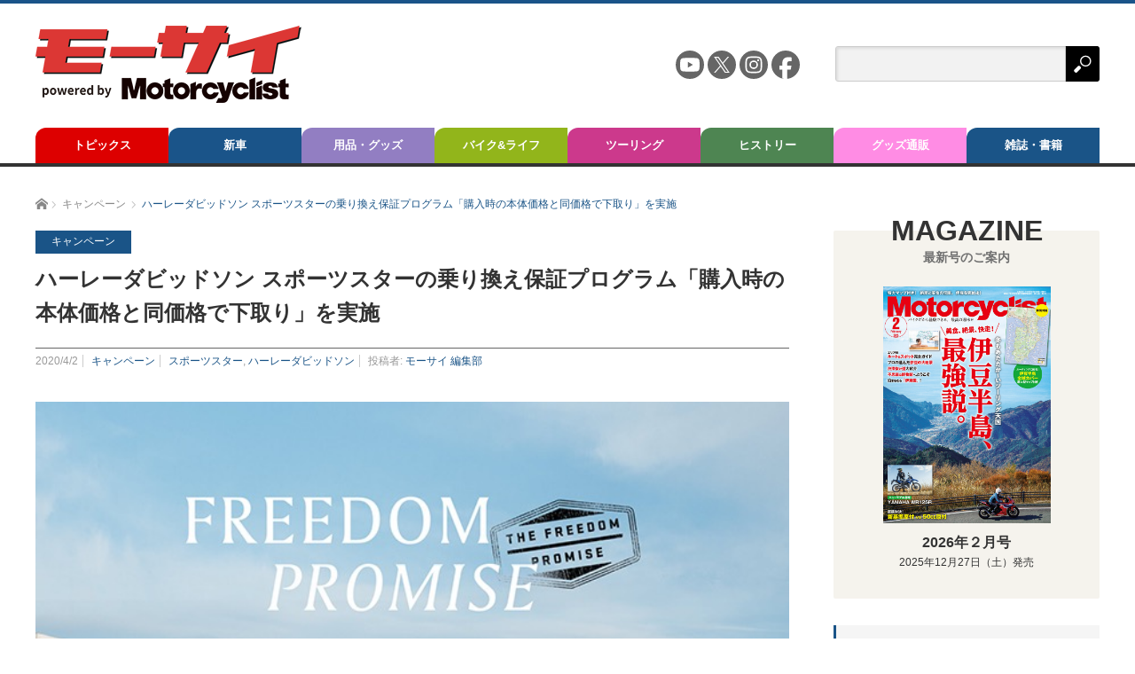

--- FILE ---
content_type: text/html; charset=UTF-8
request_url: https://mc-web.jp/topics/campaign/25432/
body_size: 17558
content:


<!DOCTYPE html>
<html class="pc" lang="ja">
<head>

<meta charset="UTF-8">
<!--[if IE]><meta http-equiv="X-UA-Compatible" content="IE=edge,chrome=1"><![endif]-->
<meta name="viewport" content="width=device-width">


	<title>ハーレーダビッドソン スポーツスターの乗り換え保証プログラム「購入時の本体価格と同価格で下取り」を実施 | モーサイ（Motorcyclist Web）</title>
<!--
<title>ハーレーダビッドソン スポーツスターの乗り換え保証プログラム「購入時の本体価格と同価格で下取り」を実施 | モーサイ（Motorcyclist Web）</title>
-->


<meta name="description" content="ハーレーダビッドソンジャパンは一部店舗を除く全国の正規ディーラーで、スポーツスターファミリーの購入をサポートする乗り換え保証プログラム、「FREEDOM PROMISE」を6月30日まで提供する。">


<link rel="shortcut icon" href="https://mc-web.jp/wordpress/wp-content/uploads/2019/11/favicon.ico">
<link rel="pingback" href="https://mc-web.jp/wordpress/xmlrpc.php">
<link rel='dns-prefetch' href='//s.w.org' />
<link rel="alternate" type="application/rss+xml" title="モーサイ（Motorcyclist Web） &raquo; フィード" href="https://mc-web.jp/feed/" />
<link rel="alternate" type="application/rss+xml" title="モーサイ（Motorcyclist Web） &raquo; コメントフィード" href="https://mc-web.jp/comments/feed/" />
<link rel="alternate" type="application/rss+xml" title="モーサイ（Motorcyclist Web） &raquo; ハーレーダビッドソン スポーツスターの乗り換え保証プログラム「購入時の本体価格と同価格で下取り」を実施 のコメントのフィード" href="https://mc-web.jp/topics/campaign/25432/feed/" />
		<script type="text/javascript">
			window._wpemojiSettings = {"baseUrl":"https:\/\/s.w.org\/images\/core\/emoji\/12.0.0-1\/72x72\/","ext":".png","svgUrl":"https:\/\/s.w.org\/images\/core\/emoji\/12.0.0-1\/svg\/","svgExt":".svg","source":{"concatemoji":"https:\/\/mc-web.jp\/wordpress\/wp-includes\/js\/wp-emoji-release.min.js?ver=5.4.18"}};
			/*! This file is auto-generated */
			!function(e,a,t){var n,r,o,i=a.createElement("canvas"),p=i.getContext&&i.getContext("2d");function s(e,t){var a=String.fromCharCode;p.clearRect(0,0,i.width,i.height),p.fillText(a.apply(this,e),0,0);e=i.toDataURL();return p.clearRect(0,0,i.width,i.height),p.fillText(a.apply(this,t),0,0),e===i.toDataURL()}function c(e){var t=a.createElement("script");t.src=e,t.defer=t.type="text/javascript",a.getElementsByTagName("head")[0].appendChild(t)}for(o=Array("flag","emoji"),t.supports={everything:!0,everythingExceptFlag:!0},r=0;r<o.length;r++)t.supports[o[r]]=function(e){if(!p||!p.fillText)return!1;switch(p.textBaseline="top",p.font="600 32px Arial",e){case"flag":return s([127987,65039,8205,9895,65039],[127987,65039,8203,9895,65039])?!1:!s([55356,56826,55356,56819],[55356,56826,8203,55356,56819])&&!s([55356,57332,56128,56423,56128,56418,56128,56421,56128,56430,56128,56423,56128,56447],[55356,57332,8203,56128,56423,8203,56128,56418,8203,56128,56421,8203,56128,56430,8203,56128,56423,8203,56128,56447]);case"emoji":return!s([55357,56424,55356,57342,8205,55358,56605,8205,55357,56424,55356,57340],[55357,56424,55356,57342,8203,55358,56605,8203,55357,56424,55356,57340])}return!1}(o[r]),t.supports.everything=t.supports.everything&&t.supports[o[r]],"flag"!==o[r]&&(t.supports.everythingExceptFlag=t.supports.everythingExceptFlag&&t.supports[o[r]]);t.supports.everythingExceptFlag=t.supports.everythingExceptFlag&&!t.supports.flag,t.DOMReady=!1,t.readyCallback=function(){t.DOMReady=!0},t.supports.everything||(n=function(){t.readyCallback()},a.addEventListener?(a.addEventListener("DOMContentLoaded",n,!1),e.addEventListener("load",n,!1)):(e.attachEvent("onload",n),a.attachEvent("onreadystatechange",function(){"complete"===a.readyState&&t.readyCallback()})),(n=t.source||{}).concatemoji?c(n.concatemoji):n.wpemoji&&n.twemoji&&(c(n.twemoji),c(n.wpemoji)))}(window,document,window._wpemojiSettings);
		</script>
		<style type="text/css">
img.wp-smiley,
img.emoji {
	display: inline !important;
	border: none !important;
	box-shadow: none !important;
	height: 1em !important;
	width: 1em !important;
	margin: 0 .07em !important;
	vertical-align: -0.1em !important;
	background: none !important;
	padding: 0 !important;
}
</style>
	<link rel='stylesheet' id='style-css'  href='https://mc-web.jp/wordpress/wp-content/themes/motorcyclist/style.css?ver=5.4.18' type='text/css' media='screen' />
<link rel='stylesheet' id='wp-block-library-css'  href='https://mc-web.jp/wordpress/wp-includes/css/dist/block-library/style.min.css?ver=5.4.18' type='text/css' media='all' />
<link rel='stylesheet' id='ez-icomoon-css'  href='https://mc-web.jp/wordpress/wp-content/plugins/easy-table-of-contents/vendor/icomoon/style.min.css?ver=2.0.17' type='text/css' media='all' />
<link rel='stylesheet' id='ez-toc-css'  href='https://mc-web.jp/wordpress/wp-content/plugins/easy-table-of-contents/assets/css/screen.min.css?ver=2.0.17' type='text/css' media='all' />
<style id='ez-toc-inline-css' type='text/css'>
div#ez-toc-container p.ez-toc-title {font-size: 120%;}div#ez-toc-container p.ez-toc-title {font-weight: 500;}div#ez-toc-container ul li {font-size: 90%;}
</style>
<link rel='stylesheet' id='parent-style-css'  href='https://mc-web.jp/wordpress/wp-content/themes/core_tcd027/style.css?ver=20220802' type='text/css' media='all' />
<link rel='stylesheet' id='child-style-css'  href='https://mc-web.jp/wordpress/wp-content/themes/motorcyclist/style.css?ver=20251207-01' type='text/css' media='all' />
<script type='text/javascript' src='https://mc-web.jp/wordpress/wp-includes/js/jquery/jquery.js?ver=1.12.4-wp'></script>
<script type='text/javascript' src='https://mc-web.jp/wordpress/wp-includes/js/jquery/jquery-migrate.min.js?ver=1.4.1'></script>
<link rel='https://api.w.org/' href='https://mc-web.jp/wp-json/' />
<link rel='shortlink' href='https://mc-web.jp/?p=25432' />
<link rel="alternate" type="application/json+oembed" href="https://mc-web.jp/wp-json/oembed/1.0/embed?url=https%3A%2F%2Fmc-web.jp%2Ftopics%2Fcampaign%2F25432%2F" />
<link rel="alternate" type="text/xml+oembed" href="https://mc-web.jp/wp-json/oembed/1.0/embed?url=https%3A%2F%2Fmc-web.jp%2Ftopics%2Fcampaign%2F25432%2F&#038;format=xml" />
<meta property="og:title" content="ハーレーダビッドソン スポーツスターの乗り換え保証プログラム「購入時の本体価格と同価格で下取り」を実施" />
<meta property="og:description" content="ハーレーダビッドソンジャパンは一部店舗を除く全国の正規ディーラーで、スポーツスターファミリーの購入をサポートする乗り換え保証プログラム、「FREEDOM PROMISE」を6月30日まで提供する。 こ" />
<meta property="og:type" content="article" />
<meta property="og:url" content="https://mc-web.jp/topics/campaign/25432/" />
<meta property="og:image" content="https://mc-web.jp/wordpress/wp-content/uploads/2020/04/th_promise-FBorganic-1800x1015.jpg" />
<meta property="og:site_name" content="モーサイ（Motorcyclist Web）" />
<meta name="twitter:card" content="summary_large_image" />
<meta name="twitter:site" content="@Motorcyclist_jp" />
<meta property="og:locale" content="ja_JP" />

<link rel="canonical" href="https://mc-web.jp/topics/campaign/25432/">

<script src="https://mc-web.jp/wordpress/wp-content/themes/core_tcd027/js/modernizr.js?ver="></script>
<script src="https://mc-web.jp/wordpress/wp-content/themes/core_tcd027/js/jscript.js?ver="></script>
<script src="https://mc-web.jp/wordpress/wp-content/themes/core_tcd027/js/comment.js?ver="></script>
<script src="https://mc-web.jp/wordpress/wp-content/themes/core_tcd027/footer-bar/footer-bar.js?ver="></script>

<link rel="stylesheet" media="screen and (max-width:771px)" href="https://mc-web.jp/wordpress/wp-content/themes/core_tcd027/responsive.css?ver=">
<link rel="stylesheet" media="screen and (max-width:771px)" href="https://mc-web.jp/wordpress/wp-content/themes/core_tcd027/footer-bar/footer-bar.css?ver=">

<link rel="stylesheet" href="https://mc-web.jp/wordpress/wp-content/themes/core_tcd027/japanese.css?ver=">

<!--[if lt IE 9]>
<script src="https://mc-web.jp/wordpress/wp-content/themes/core_tcd027/js/html5.js?ver="></script>
<![endif]-->

<style type="text/css">

body { font-size:16px; }

#logo { top:38px; left:17px; }

a:hover, #header_button li a:hover, #header_button li a.active, #header_menu li a:hover, #copyright_area a:hover, #bread_crumb .last, .styled_post_list1 li a:hover, .post_meta a:hover, .side_headline, #index_featured_post_list2 .headline
 { color:#1A5487; }

.design_date, #load_post a:hover, #header_category_list, #header_tag_list, #header_button li#category_button a:before, #header_button li#recommend_button a:before, #header_button li#tag_button a:before, #header_button li#misc_button a:before, #header_recommend_list a:before, #header_misc_list a:before,
 .pc #global_menu ul a, #post_list_tab li a:hover, #return_top a:hover, #wp-calendar td a:hover, #wp-calendar #prev a:hover, #wp-calendar #next a:hover, .widget_search #search-btn input:hover, .widget_search #searchsubmit:hover,
  #related_post .image:hover img, #submit_comment:hover, #post_pagination a:hover, #post_pagination p, .tcdw_category_list_widget a:hover, a.menu_button:hover, .author_profile .author_social_link li.author_link a:hover, .archive_headline span, .author_info_link:hover
   { background-color:#1A5487; }

.side_headline, #index_featured_post_list2 .headline, #comment_textarea textarea:focus, #guest_info input:focus, .single_headline, #related_post .image:hover img, .post_list .image:hover img, .styled_post_list1 .image:hover img
 { border-color:#1A5487; }

.pc #global_menu ul a:hover
   { background-color:#1FA6E0; }

.mobile #global_menu a:hover
   { background-color:#1A5487 !important; }

#index_featured_post_list2 .headline
   { border-color:#1FA6E0; color:#1FA6E0; }


#global_menu #menu-item-794 a { background-color:#000000; }
#global_menu #menu-item-794 a:hover { background-color:#999999; }
#global_menu #menu-item-1388 a { background-color:#000000; }
#global_menu #menu-item-1388 a:hover { background-color:#999999; }
#global_menu #menu-item-25215 a { background-color:#333333; }
#global_menu #menu-item-25215 a:hover { background-color:#999999; }
#global_menu #menu-item-793 a { background-color:#DD0000; }
#global_menu #menu-item-793 a:hover { background-color:#E2711B; }
#global_menu #menu-item-798 a { background-color:#1A5489; }
#global_menu #menu-item-798 a:hover { background-color:#1FA6E2; }
#global_menu #menu-item-795 a { background-color:#927EC2; }
#global_menu #menu-item-795 a:hover { background-color:#C994D4; }
#global_menu #menu-item-9730 a { background-color:#92B51B; }
#global_menu #menu-item-9730 a:hover { background-color:#C4D61E; }
#global_menu #menu-item-781 a { background-color:#CC398C; }
#global_menu #menu-item-781 a:hover { background-color:#E660B5; }
#global_menu #menu-item-779 a { background-color:#4E8552; }
#global_menu #menu-item-779 a:hover { background-color:#51B52D; }
#global_menu #menu-item-25306 a { background-color:#FF8CE4; }
#global_menu #menu-item-25306 a:hover { background-color:#FF6B84; }

.blk_contact_info .contact_info td a	{ word-break: break-all; }
.tag_notice{padding:1em;background:#efefef;margin-bottom:1em;line-height:1.8;font-size:14px;}
.post_content a { color:#FF3366; text-decoration:underline;}
.post_content a:hover { color:#FF0000; text-decoration:underline; }

</style>



<style type="text/css"></style>
<link rel='stylesheet' href='https://mc-web.jp/wordpress/wp-content/themes/motorcyclist/css/style_plus.css?ver=20251215-04' type='text/css' media='all' />


<script data-ad-client="ca-pub-9954395193987966" async src="https://pagead2.googlesyndication.com/pagead/js/adsbygoogle.js"></script>
	<script type="application/javascript" src="//anymind360.com/js/6492/ats.js"></script>

<!-- i-mobile 2023.11.01 add start -->
<script type="text/javascript">
  window.pbjsFlux = window.pbjsFlux || {};
  window.pbjsFlux.que = window.pbjsFlux.que || [];
</script>
<script async='async' src="https://flux-cdn.com/client/1000284/mcweb_01492.min.js"></script>

<script type="text/javascript">
  window.googletag = window.googletag || {};
  window.googletag.cmd = window.googletag.cmd || [];
</script>
<!-- i-mobile 2023.11.01 add end -->

<script async src="https://securepubads.g.doubleclick.net/tag/js/gpt.js"></script>

<!-- i-mobile 2023.11.01 add start -->
<script type="text/javascript">
  window.fluxtag = {
    readyBids: {
      prebid: false,
      google: false
    },
    failSafeTimeout: 3e3,
    isFn: function isFn(object) {
      var _t = 'Function';
      var toString = Object.prototype.toString;
      return toString.call(object) === '[object ' + _t + ']';
    },
    launchAdServer: function () {
      if (!fluxtag.readyBids.prebid) {
        return;
      }
      fluxtag.requestAdServer();
    },
    requestAdServer: function () {
      if (!fluxtag.readyBids.google) {
        fluxtag.readyBids.google = true;
        googletag.cmd.push(function () {
          if (!!(pbjsFlux.setTargetingForGPTAsync) && fluxtag.isFn(pbjsFlux.setTargetingForGPTAsync)) {
            pbjsFlux.que.push(function () {
              pbjsFlux.setTargetingForGPTAsync();
            });
          }
          googletag.pubads().refresh(imobile_gam_slots);
        });
      }
    }
  };
</script>

<script type="text/javascript">
  setTimeout(function() {
    fluxtag.requestAdServer();
  }, fluxtag.failSafeTimeout);
</script>
<!-- i-mobile 2023.11.01 add end -->



<script>
//	window.googletag = window.googletag || {cmd: []};		// i-mobile 2023.11.01 delete
	var arrSlot = [];
	var imobile_gam_slots = [];	// i-mobile 2023.11.01 add
	googletag.cmd.push(function() {
// i-mobile 2023.11.01 add start
		imobile_gam_slots.push(googletag.defineSlot('/9176203,21842716694/1838417', ['fluid', [300, 300], [320, 180], [250, 250], [300, 250], [336, 280], [240, 400], [300, 600], [200, 200], [300, 280]], 'div-gpt-ad-1697606666677-0').addService(googletag.pubads()));
		imobile_gam_slots.push(googletag.defineSlot('/9176203,21842716694/1806430', [[300, 300], [300, 250], [240, 400], 'fluid', [300, 280], [300, 600], [250, 250], [336, 280], [200, 200], [320, 180]], 'div-gpt-ad-1669697127922-0').addService(googletag.pubads()));
// i-mobile 2023.11.01 add end

		arrSlot['MC--MAIN']			= googletag.defineSlot('/21842716694/MC--MAIN', [300, 250], 'MC--MAIN').addService(googletag.pubads());
		arrSlot['MC--02']			= googletag.defineSlot('/21842716694/MC--02', [300, 250], 'MC--02').addService(googletag.pubads());
		arrSlot['MC--w300h250--03'] = googletag.defineSlot('/21842716694/MC--w300h250--03', [300, 250], 'MC--w300h250--03').addService(googletag.pubads());

		googletag.pubads().enableSingleRequest();
		googletag.pubads().disableInitialLoad();
		googletag.pubads().collapseEmptyDivs(); //空のdivを閉じる
		googletag.enableServices();

// i-mobile 2023.11.01 add start
		if (!!(window.pbFlux) && !!(window.pbFlux.prebidBidder) && fluxtag.isFn(window.pbFlux.prebidBidder)) {
			pbjsFlux.que.push(function () {
				window.pbFlux.prebidBidder();
			});
		} else {
			fluxtag.readyBids.prebid = true;
			fluxtag.launchAdServer();
		}
// i-mobile 2023.11.01 add end

	});
</script>


	
			
	
<script>
	window.dataLayer = window.dataLayer || [];
	dataLayer.push({
				'content_id' : '25432',
		'publish_date' : '20200402',
		'author' : 'モーサイ 編集部',
		'post_kind' : '記事'
	});
	// </script>

<!-- Google Tag Manager -->
<script>(function(w,d,s,l,i){w[l]=w[l]||[];w[l].push({'gtm.start':
new Date().getTime(),event:'gtm.js'});var f=d.getElementsByTagName(s)[0],
j=d.createElement(s),dl=l!='dataLayer'?'&l='+l:'';j.async=true;j.src=
'https://www.googletagmanager.com/gtm.js?id='+i+dl;f.parentNode.insertBefore(j,f);
})(window,document,'script','dataLayer','GTM-N9P22VX');</script>
<!-- End Google Tag Manager -->


<!-- popin -->
<script type="text/javascript">
    (function() {
        var pa = document.createElement('script'); pa.type = 'text/javascript'; pa.charset = "utf-8"; pa.async = true;
        pa.src = window.location.protocol + "//api.popin.cc/searchbox/mc-web.js";
        var s = document.getElementsByTagName('script')[0]; s.parentNode.insertBefore(pa, s);
    })();
</script>
<!-- End popin -->
<script defer src="https://use.fontawesome.com/releases/v5.0.6/js/all.js"></script>
<link rel="stylesheet" href="https://cdnjs.cloudflare.com/ajax/libs/font-awesome/5.15.3/css/all.min.css" integrity="sha512-iBBXm8fW90+nuLcSKlbmrPcLa0OT92xO1BIsZ+ywDWZCvqsWgccV3gFoRBv0z+8dLJgyAHIhR35VZc2oM/gI1w==" crossorigin="anonymous" referrerpolicy="no-referrer" />
</head>
<body data-rsssl=1 class="post-template-default single single-post postid-25432 single-format-standard category-483">
<!-- Google Tag Manager (noscript) -->
<noscript><iframe src="https://www.googletagmanager.com/ns.html?id=GTM-N9P22VX"
height="0" width="0" style="display:none;visibility:hidden"></iframe></noscript>
<!-- End Google Tag Manager (noscript) -->





	<div id="header">
		<div id="header_inner">


			<div class="header-nav-container">
				<!-- logo -->
				<!--
				<div class='header-nav-logo'><div id="logo"><a href=" https://mc-web.jp/" title="モーサイ" data-label="モーサイ"><img style="padding-bottom:10px;" src="https://mc-web.jp/wordpress/wp-content/uploads/tcd-w/logo.png?1764920266" alt="モーサイ" title="モーサイ" /></a></div></div>
-->
				<div class='header-nav-logo'><div id="logo"><a href=" https://mc-web.jp/" title="モーサイ" data-label="モーサイ"><img style="padding-bottom:0;" src="https://mc-web.jp/wordpress/wp-content/themes/motorcyclist/images/logo/mocycle-logo.png" alt="モーサイ" title="モーサイ" /></a></div></div>

				<div class="header-nav-sub">
					<div class="header-nav-sns">
						<a class="header-sns" href="https://www.youtube.com/@mc-web" target="_blank" rel="noopener"><img src="https://mc-web.jp/wordpress/wp-content/themes/motorcyclist/images/sns/img_icon_sns_ytb.svg"></a>
						<a class="header-sns" href="https://x.com/Motorcyclist_jp" target="_blank" rel="noopener"><img src="https://mc-web.jp/wordpress/wp-content/themes/motorcyclist/images/sns/img_icon_sns_x.svg"></a>
						<a class="header-sns" href="https://www.instagram.com/motorcyclist_mag" target="_blank" rel="noopener"><img src="https://mc-web.jp/wordpress/wp-content/themes/motorcyclist/images/sns/img_icon_sns_inst.svg"></a>
						<a class="header-sns" href="https://www.facebook.com/p/Motorcyclist-%E3%83%A2%E3%83%BC%E3%82%BF%E3%83%BC%E3%82%B5%E3%82%A4%E3%82%AF%E3%83%AA%E3%82%B9%E3%83%88%E3%83%A2%E3%83%BC%E3%82%B5%E3%82%A4web-100063945283619/" target="_blank" rel="noopener"><img src="https://mc-web.jp/wordpress/wp-content/themes/motorcyclist/images/sns/img_icon_sns_fb.svg?v02"></a>
					</div>
					<div class="clearfix widget_search" id="search-6">
						<form role="search" method="get" id="searchform" class="searchform" action="https://mc-web.jp/">
							<div>
								<label class="screen-reader-text" for="s">検索:</label>
								<input type="text" value="" name="s" id="s" />
								<input type="submit" id="searchsubmit" value="検索" />
							</div>
						</form>
					</div>
				</div>
			</div><!-- /.header-nav-container -->





   <!-- global menu -->
      <a href="#" class="menu_button"></a>
   <div id="global_menu" class="clearfix">
    <ul id="menu-top-menu4" class="menu"><li id="menu-item-793" class="menu-item menu-item-type-taxonomy menu-item-object-category current-post-ancestor menu-item-has-children menu-item-793 menu-category-58"><a href="https://mc-web.jp/category/topics/">トピックス</a>
<ul class="sub-menu">
	<li id="menu-item-3589" class="menu-item menu-item-type-taxonomy menu-item-object-category menu-item-3589 menu-category-277"><a href="https://mc-web.jp/category/topics/events/">イベント</a></li>
	<li id="menu-item-16132" class="menu-item menu-item-type-taxonomy menu-item-object-category current-post-ancestor current-menu-parent current-post-parent menu-item-16132 menu-category-483"><a href="https://mc-web.jp/category/topics/campaign/">キャンペーン</a></li>
</ul>
</li>
<li id="menu-item-798" class="menu-item menu-item-type-taxonomy menu-item-object-category menu-item-has-children menu-item-798 menu-category-98"><a href="https://mc-web.jp/category/motorcycle/">新車</a>
<ul class="sub-menu">
	<li id="menu-item-43065" class="menu-item menu-item-type-taxonomy menu-item-object-category menu-item-43065 menu-category-528"><a href="https://mc-web.jp/category/motorcycle/new-model/">ニューモデル</a></li>
	<li id="menu-item-3674" class="menu-item menu-item-type-taxonomy menu-item-object-category menu-item-3674 menu-category-286"><a href="https://mc-web.jp/category/motorcycle/testdrive-impression/">試乗インプレッション</a></li>
	<li id="menu-item-43069" class="menu-item menu-item-type-taxonomy menu-item-object-category menu-item-43069 menu-category-1602"><a href="https://mc-web.jp/category/motorcycle/fuel-consumption-test/">モーサイ燃費調査室</a></li>
</ul>
</li>
<li id="menu-item-795" class="menu-item menu-item-type-taxonomy menu-item-object-category menu-item-has-children menu-item-795 menu-category-51"><a href="https://mc-web.jp/category/goods/">用品・グッズ</a>
<ul class="sub-menu">
	<li id="menu-item-797" class="menu-item menu-item-type-taxonomy menu-item-object-category menu-item-797 menu-category-59"><a href="https://mc-web.jp/category/goods/new-item/">新製品</a></li>
	<li id="menu-item-796" class="menu-item menu-item-type-taxonomy menu-item-object-category menu-item-796 menu-category-6"><a href="https://mc-web.jp/category/goods/impression/">インプレッション</a></li>
	<li id="menu-item-107136" class="menu-item menu-item-type-taxonomy menu-item-object-category menu-item-107136 menu-category-2578"><a href="https://mc-web.jp/category/goods/stories/">バイクのよろずはなし</a></li>
</ul>
</li>
<li id="menu-item-9730" class="menu-item menu-item-type-taxonomy menu-item-object-category menu-item-has-children menu-item-9730 menu-category-427"><a href="https://mc-web.jp/category/life/">バイク&#038;ライフ</a>
<ul class="sub-menu">
	<li id="menu-item-123273" class="menu-item menu-item-type-custom menu-item-object-custom menu-item-123273"><a href="https://mc-web.jp/series_post/manga-20yo-bike-girls/">＜連載マンガ＞バイク女子になるまでの話</a></li>
	<li id="menu-item-792" class="menu-item menu-item-type-taxonomy menu-item-object-category menu-item-792 menu-category-66"><a href="https://mc-web.jp/category/life/zatsuneta/">雑ネタ</a></li>
	<li id="menu-item-23281" class="menu-item menu-item-type-taxonomy menu-item-object-category menu-item-23281 menu-category-959"><a href="https://mc-web.jp/category/life/column/250-men/">【バイク擬人化漫画】ニーゴーマン！</a></li>
	<li id="menu-item-2101" class="menu-item menu-item-type-taxonomy menu-item-object-category menu-item-2101 menu-category-65"><a href="https://mc-web.jp/category/movie/">ムービー</a></li>
</ul>
</li>
<li id="menu-item-781" class="menu-item menu-item-type-taxonomy menu-item-object-category menu-item-has-children menu-item-781 menu-category-5"><a href="https://mc-web.jp/category/touring/">ツーリング</a>
<ul class="sub-menu">
	<li id="menu-item-782" class="menu-item menu-item-type-taxonomy menu-item-object-category menu-item-782 menu-category-67"><a href="https://mc-web.jp/category/touring/know-how/">お役立ちノウハウ</a></li>
	<li id="menu-item-783" class="menu-item menu-item-type-taxonomy menu-item-object-category menu-item-has-children menu-item-783 menu-category-81"><a href="https://mc-web.jp/category/touring/touring-area/">ツーリングエリア</a>
	<ul class="sub-menu">
		<li id="menu-item-787" class="menu-item menu-item-type-taxonomy menu-item-object-category menu-item-787 menu-category-70"><a href="https://mc-web.jp/category/touring/touring-area/hokkaido/">北海道</a></li>
		<li id="menu-item-789" class="menu-item menu-item-type-taxonomy menu-item-object-category menu-item-789 menu-category-71"><a href="https://mc-web.jp/category/touring/touring-area/tohoku/">東北</a></li>
		<li id="menu-item-791" class="menu-item menu-item-type-taxonomy menu-item-object-category menu-item-791 menu-category-72"><a href="https://mc-web.jp/category/touring/touring-area/kanto/">関東</a></li>
		<li id="menu-item-785" class="menu-item menu-item-type-taxonomy menu-item-object-category menu-item-785 menu-category-73"><a href="https://mc-web.jp/category/touring/touring-area/koshin/">甲信</a></li>
		<li id="menu-item-886" class="menu-item menu-item-type-taxonomy menu-item-object-category menu-item-886 menu-category-108"><a href="https://mc-web.jp/category/touring/touring-area/tokai/">東海</a></li>
		<li id="menu-item-885" class="menu-item menu-item-type-taxonomy menu-item-object-category menu-item-885 menu-category-107"><a href="https://mc-web.jp/category/touring/touring-area/hokuriku/">北陸</a></li>
		<li id="menu-item-790" class="menu-item menu-item-type-taxonomy menu-item-object-category menu-item-790 menu-category-74"><a href="https://mc-web.jp/category/touring/touring-area/kansai/">関西</a></li>
		<li id="menu-item-784" class="menu-item menu-item-type-taxonomy menu-item-object-category menu-item-784 menu-category-75"><a href="https://mc-web.jp/category/touring/touring-area/chugoku/">中国</a></li>
		<li id="menu-item-788" class="menu-item menu-item-type-taxonomy menu-item-object-category menu-item-788 menu-category-76"><a href="https://mc-web.jp/category/touring/touring-area/shikoku/">四国</a></li>
		<li id="menu-item-786" class="menu-item menu-item-type-taxonomy menu-item-object-category menu-item-786 menu-category-77"><a href="https://mc-web.jp/category/touring/touring-area/kyushu-okinawa/">九州・沖縄</a></li>
	</ul>
</li>
</ul>
</li>
<li id="menu-item-779" class="menu-item menu-item-type-taxonomy menu-item-object-category menu-item-779 menu-category-7"><a href="https://mc-web.jp/category/archive/">ヒストリー</a></li>
<li id="menu-item-25306" class="menu-item menu-item-type-custom menu-item-object-custom menu-item-25306"><a href="https://yaesu-shop.jp/?mode=grp&#038;gid=2366800">グッズ通販</a></li>
<li id="menu-item-48157" class="menu-item menu-item-type-custom menu-item-object-custom menu-item-48157"><a href="https://www.yaesu-net.co.jp/category/issues/motorcycle/">雑誌・書籍</a></li>
</ul>   </div>
   
   <!-- banner1 -->
         
  </div><!-- END #header_inner -->
 </div><!-- END #header -->

 <!-- bread crumb -->
  <ul id="bread_crumb" class="clearfix" itemscope itemtype="http://schema.org/BreadcrumbList">
 <li itemprop="itemListElement" itemscope itemtype="http://schema.org/ListItem" class="home"><a itemprop="item" href="https://mc-web.jp/"><span itemprop="name">ホーム</span></a><meta itemprop="position" content="1" /></li>

 <li itemprop="itemListElement" itemscope itemtype="http://schema.org/ListItem">
    <a itemprop="item" href="https://mc-web.jp/category/topics/campaign/"><span itemprop="name">キャンペーン</span></a>
     <meta itemprop="position" content="2" /></li>
 <li itemprop="itemListElement" itemscope itemtype="http://schema.org/ListItem" class="last"><span itemprop="name">ハーレーダビッドソン スポーツスターの乗り換え保証プログラム「購入時の本体価格と同価格で下取り」を実施</span><meta itemprop="position" content="3" /></li>






</ul>
 
 <div id="contents" class="clearfix">

<style>
	#main_col{ 
		width: 850px;
		max-width: 100%;
	}
	@media screen and (max-width: 771px) {
		#main_col{
			width: 100%;
		}
	}
	iframe {
		max-width: 100%;
	}
</style>


<div id="main_col">






 
 <!--
 <h3 class="archive_headline" id="single_archive_headline"><span>キャンペーン</span></h3>
-->
 <div class="single_headline" id="single_archive_headline"><span>キャンペーン</span></div>
 
 <h1 class="post_title single_post_title">ハーレーダビッドソン スポーツスターの乗り換え保証プログラム「購入時の本体価格と同価格で下取り」を実施</h1>






 <ul class="post_meta clearfix">
  <li class="post_date"><time class="entry-date updated" datetime="2020-04-01T18:39:58+09:00">2020/4/2</time></li>  			<li class="post_category"><a href="https://mc-web.jp/category/topics/campaign/" rel="category tag">キャンペーン</a></li>
	    <li class="post_tag"><a href="https://mc-web.jp/tag/%e3%82%b9%e3%83%9d%e3%83%bc%e3%83%84%e3%82%b9%e3%82%bf%e3%83%bc/" rel="tag">スポーツスター</a>, <a href="https://mc-web.jp/tag/%e3%83%8f%e3%83%bc%e3%83%ac%e3%83%bc%e3%83%80%e3%83%93%e3%83%83%e3%83%89%e3%82%bd%e3%83%b3/" rel="tag">ハーレーダビッドソン</a></li>  
  <li class="post_author">投稿者: <a href="https://mc-web.jp/author/web-mc1/" title="投稿者：モーサイ 編集部" class="url fn" rel="author">モーサイ 編集部</a></li>
 </ul>

  <!-- sns button top -->
    <!-- /sns button top -->

    
 <div class="post_image"><img width="660" height="400" src="https://mc-web.jp/wordpress/wp-content/uploads/2020/04/th_promise-FBorganic-1800x1015.jpg" class="attachment-full size-full wp-post-image" alt="" srcset="https://mc-web.jp/wordpress/wp-content/uploads/2020/04/th_promise-FBorganic-1800x1015.jpg 660w, https://mc-web.jp/wordpress/wp-content/uploads/2020/04/th_promise-FBorganic-1800x1015-400x242.jpg 400w" sizes="(max-width: 660px) 100vw, 660px" /></div>










 <div class="post_content clearfix">
  <p>ハーレーダビッドソンジャパンは一部店舗を除く全国の正規ディーラーで、スポーツスターファミリーの購入をサポートする乗り換え保証プログラム、「FREEDOM PROMISE」を6月30日まで提供する。</p>
<p>このプログラムは、足着き性がよく比較的購入しやすい価格帯のため初めてのハーレーに適したスポーツスターシリーズを対象に、同シリーズのモデルを購入し新車登録から365日以内に対象ファミリーモデルに乗り換える場合、新車本体購入価格と同価格で下取りする保証を付帯するもの。「ハーレーに乗ってみたいがどのモデルにするか迷う」、「買ってから後悔したくない」という検討中のユーザーの声や、「乗り慣れたらもっと大きなモデルにしておけばよかった」と思うライダーの声に応えて2019年に初めて実施された。</p>
<p>19年の実施では初めてハーレーを購入するライダーを中心に多くの利用者を集めた事から、今季も引き続き行われることになった。購入対象モデルはスポーツスターファミリーの下記7モデルの新車（年式は問わず）で、乗り換え対象モデルは、ソフテイル、ツーリング、CVO、トライクの新車各モデル（年式不問）となる。</p>
<div id="attachment_25445" style="width: 810px" class="wp-caption aligncenter"><img aria-describedby="caption-attachment-25445" class="size-full wp-image-25445" src="https://mc-web.jp/wordpress/wp-content/uploads/2020/04/th_SPORTSTAR.jpg" alt="" width="800" height="500" srcset="https://mc-web.jp/wordpress/wp-content/uploads/2020/04/th_SPORTSTAR.jpg 800w, https://mc-web.jp/wordpress/wp-content/uploads/2020/04/th_SPORTSTAR-400x250.jpg 400w, https://mc-web.jp/wordpress/wp-content/uploads/2020/04/th_SPORTSTAR-768x480.jpg 768w" sizes="(max-width: 800px) 100vw, 800px" /><p id="caption-attachment-25445" class="wp-caption-text">1200カスタム（上段左）／フォーティエイトスペシャル（上段右）<br />フォーティエイト（中段左）／アイアン883（中段中）／アイアン1200（中段右）<br />ロードスター（下段左）／スーパーロー（下段右）</p></div>
<p>安心して乗り換えることができるこのプログラムにより、最初の1台としてスポーツスターファミリーを選びやすくなるはず。なお、同プログラムを利用するための条件として、推奨点検を受けていること、公道走行に支障がなく目立ったダメージがないこと、違法改造や事故車両、故障車両でないことなどが定められているので、詳細はウェブサイトや正規ディーラーで確認のしてほしい。</p>
<section class="blk_contact_info">
<h1>CONTACT</h1>
<div class="contact_info">
<p>問い合わせ先ハーレーダビッドソン カスタマーサービス電話番号0800-080-8080</p>
<table>
<tbody>
<tr>
<th>URL</th>
<td><a href="https://www.harley-davidson.co.jp" target="_blank" rel="noopener">https://www.harley-davidson.co.jp</a></td>
</tr>
</tbody>
</table>
</div>
</section>



  

<!-- 著者・監修 -->
<!-- /著者・監修 -->






<style>
.line-list {
/*	display: none;
*/
}
</style>









































<!-- kuma 2020.08.11 (S) -->
	<!-- kuma 2020.08.11 (E) -->



















<style>
.post_content a.nextpage_link{ display:block; background:#f36; color:#fff; border:solid 3px #f36; border-radius:6px; padding:.4em 2em; max-width:60%; margin:1em auto; text-decoration:none; text-align:center; line-height:1.6em; }
.post_content a.nextpage_link:hover{ background:#fff; color:#f36; }
.post_content a.nextpage_link svg{ margin-right:.5em; }
@media only screen and (max-width:767px){
	.post_content a.nextpage_link{ max-width:90%; }
}
</style>
<!-- kuma 2020.03.11 (E) -->


 </div>



  <!-- sns button bottom -->
    <div class="clearfix">
  
<!--Type1-->

<!--Type2-->

<!--Type3-->

<div id="share_btm1">

 

<div class="sns">
<ul class="type3 clearfix">
<!--Twitterボタン-->
<li class="twitter">
<a href="http://twitter.com/share?text=%E3%83%8F%E3%83%BC%E3%83%AC%E3%83%BC%E3%83%80%E3%83%93%E3%83%83%E3%83%89%E3%82%BD%E3%83%B3+%E3%82%B9%E3%83%9D%E3%83%BC%E3%83%84%E3%82%B9%E3%82%BF%E3%83%BC%E3%81%AE%E4%B9%97%E3%82%8A%E6%8F%9B%E3%81%88%E4%BF%9D%E8%A8%BC%E3%83%97%E3%83%AD%E3%82%B0%E3%83%A9%E3%83%A0%E3%80%8C%E8%B3%BC%E5%85%A5%E6%99%82%E3%81%AE%E6%9C%AC%E4%BD%93%E4%BE%A1%E6%A0%BC%E3%81%A8%E5%90%8C%E4%BE%A1%E6%A0%BC%E3%81%A7%E4%B8%8B%E5%8F%96%E3%82%8A%E3%80%8D%E3%82%92%E5%AE%9F%E6%96%BD&url=https%3A%2F%2Fmc-web.jp%2Ftopics%2Fcampaign%2F25432%2F&via=&tw_p=tweetbutton&related=" onclick="javascript:window.open(this.href, '', 'menubar=no,toolbar=no,resizable=yes,scrollbars=yes,height=400,width=600');return false;"><i class="icon-twitter"></i><span class="ttl">Tweet</span><span class="share-count"></span></a></li>

<!--Facebookボタン-->
<li class="facebook">
<a href="//www.facebook.com/sharer/sharer.php?u=https://mc-web.jp/topics/campaign/25432/&amp;t=%E3%83%8F%E3%83%BC%E3%83%AC%E3%83%BC%E3%83%80%E3%83%93%E3%83%83%E3%83%89%E3%82%BD%E3%83%B3+%E3%82%B9%E3%83%9D%E3%83%BC%E3%83%84%E3%82%B9%E3%82%BF%E3%83%BC%E3%81%AE%E4%B9%97%E3%82%8A%E6%8F%9B%E3%81%88%E4%BF%9D%E8%A8%BC%E3%83%97%E3%83%AD%E3%82%B0%E3%83%A9%E3%83%A0%E3%80%8C%E8%B3%BC%E5%85%A5%E6%99%82%E3%81%AE%E6%9C%AC%E4%BD%93%E4%BE%A1%E6%A0%BC%E3%81%A8%E5%90%8C%E4%BE%A1%E6%A0%BC%E3%81%A7%E4%B8%8B%E5%8F%96%E3%82%8A%E3%80%8D%E3%82%92%E5%AE%9F%E6%96%BD" class="facebook-btn-icon-link" target="blank" rel="nofollow"><i class="icon-facebook"></i><span class="ttl">Share</span><span class="share-count"></span></a></li>



<!--Pocketボタン-->
<li class="pocket">
<a href="http://getpocket.com/edit?url=https%3A%2F%2Fmc-web.jp%2Ftopics%2Fcampaign%2F25432%2F&title=%E3%83%8F%E3%83%BC%E3%83%AC%E3%83%BC%E3%83%80%E3%83%93%E3%83%83%E3%83%89%E3%82%BD%E3%83%B3+%E3%82%B9%E3%83%9D%E3%83%BC%E3%83%84%E3%82%B9%E3%82%BF%E3%83%BC%E3%81%AE%E4%B9%97%E3%82%8A%E6%8F%9B%E3%81%88%E4%BF%9D%E8%A8%BC%E3%83%97%E3%83%AD%E3%82%B0%E3%83%A9%E3%83%A0%E3%80%8C%E8%B3%BC%E5%85%A5%E6%99%82%E3%81%AE%E6%9C%AC%E4%BD%93%E4%BE%A1%E6%A0%BC%E3%81%A8%E5%90%8C%E4%BE%A1%E6%A0%BC%E3%81%A7%E4%B8%8B%E5%8F%96%E3%82%8A%E3%80%8D%E3%82%92%E5%AE%9F%E6%96%BD" target="blank"><i class="icon-pocket"></i><span class="ttl">Pocket</span><span class="share-count"></span></a></li>

<!--RSSボタン-->
<li class="rss">
<a href="https://mc-web.jp/feed/" target="blank"><i class="icon-rss"></i><span class="ttl">RSS</span></a></li>



</ul>
</div>

</div>


<!--Type4-->

<!--Type5-->
  </div>
    <!-- /sns button bottom -->






		<!-- 注目記事リスト -->
		
<style>
@media screen and (min-width: 626px) {
	#archive_post_list .post_type3 { width: 46%; }
}
</style>
<ol id="archive_post_list" class="clearfix">





	<li class="post_type3 post_num9 clearfix">
		<a class="image" href="https://mc-web.jp/topics/183738/"><img width="150" height="150" src="https://mc-web.jp/wordpress/wp-content/uploads/2025/12/hondago_183738-00-150x150.jpg" class="attachment-size1 size-size1 wp-post-image" alt="" srcset="https://mc-web.jp/wordpress/wp-content/uploads/2025/12/hondago_183738-00-150x150.jpg 150w, https://mc-web.jp/wordpress/wp-content/uploads/2025/12/hondago_183738-00-120x120.jpg 120w" sizes="(max-width: 150px) 100vw, 150px" /></a>
		<h4 class="title"><a href="https://mc-web.jp/topics/183738/">【新車】125ccスクーター『LEAD 125（リード125）』がニューカラー2色追加で新発売！ シート下スペース約37Lでスマートキー＆USBソケットも標準装備！</a></h4>
		<ul class="meta clearfix">
			<li class="post_date"><time class="entry-date updated" datetime="2025-12-15T12:56:13+09:00">2026/1/10</time></li>
			<li class="post_category"><a href="https://mc-web.jp/category/topics/" rel="category tag">トピックス</a></li>
		</ul>
	</li>


	<li class="post_type3 post_num9 clearfix">
		<a class="image" href="https://mc-web.jp/topics/183706/"><img width="150" height="150" src="https://mc-web.jp/wordpress/wp-content/uploads/2025/12/hondago_183706-00-150x150.jpg" class="attachment-size1 size-size1 wp-post-image" alt="" srcset="https://mc-web.jp/wordpress/wp-content/uploads/2025/12/hondago_183706-00-150x150.jpg 150w, https://mc-web.jp/wordpress/wp-content/uploads/2025/12/hondago_183706-00-120x120.jpg 120w" sizes="(max-width: 150px) 100vw, 150px" /></a>
		<h4 class="title"><a href="https://mc-web.jp/topics/183706/">10年、20年後も色褪せない「控えめに言って最高」GB350 Cを全力で絶賛する理由</a></h4>
		<ul class="meta clearfix">
			<li class="post_date"><time class="entry-date updated" datetime="2025-12-15T12:25:21+09:00">2026/1/1</time></li>
			<li class="post_category"><a href="https://mc-web.jp/category/topics/" rel="category tag">トピックス</a></li>
		</ul>
	</li>


	<li class="post_type3 post_num9 clearfix">
		<a class="image" href="https://mc-web.jp/topics/181484/"><img width="150" height="150" src="https://mc-web.jp/wordpress/wp-content/uploads/2025/11/hondago_181484-00-150x150.jpg" class="attachment-size1 size-size1 wp-post-image" alt="" srcset="https://mc-web.jp/wordpress/wp-content/uploads/2025/11/hondago_181484-00-150x150.jpg 150w, https://mc-web.jp/wordpress/wp-content/uploads/2025/11/hondago_181484-00-120x120.jpg 120w" sizes="(max-width: 150px) 100vw, 150px" /></a>
		<h4 class="title"><a href="https://mc-web.jp/topics/181484/">GB350を手に入れて1年半。休日はバイク漬け。女性ライダーの語る愛車の魅力。「行動範囲を広げてくれる素晴らしい相棒」</a></h4>
		<ul class="meta clearfix">
			<li class="post_date"><time class="entry-date updated" datetime="2025-12-15T13:45:19+09:00">2025/12/20</time></li>
			<li class="post_category"><a href="https://mc-web.jp/category/topics/" rel="category tag">トピックス</a></li>
		</ul>
	</li>


	<li class="post_type3 post_num9 clearfix">
		<a class="image" href="https://mc-web.jp/topics/181472/"><img width="150" height="150" src="https://mc-web.jp/wordpress/wp-content/uploads/2025/11/hondago_181472-00-150x150.jpg" class="attachment-size1 size-size1 wp-post-image" alt="" srcset="https://mc-web.jp/wordpress/wp-content/uploads/2025/11/hondago_181472-00-150x150.jpg 150w, https://mc-web.jp/wordpress/wp-content/uploads/2025/11/hondago_181472-00-120x120.jpg 120w" sizes="(max-width: 150px) 100vw, 150px" /></a>
		<h4 class="title"><a href="https://mc-web.jp/topics/181472/">先陣を切るのは『Dio110 Lite』から！ 原付免許で乗れるHondaの『新しい区分の原付バイク』</a></h4>
		<ul class="meta clearfix">
			<li class="post_date"><time class="entry-date updated" datetime="2025-12-10T10:37:47+09:00">2025/12/10</time></li>
			<li class="post_category"><a href="https://mc-web.jp/category/topics/" rel="category tag">トピックス</a></li>
		</ul>
	</li>


	<li class="post_type3 post_num9 clearfix">
		<a class="image" href="https://mc-web.jp/topics/181296/"><img width="150" height="150" src="https://mc-web.jp/wordpress/wp-content/uploads/2025/11/hondago_181296-00-150x150.jpg" class="attachment-size1 size-size1 wp-post-image" alt="" srcset="https://mc-web.jp/wordpress/wp-content/uploads/2025/11/hondago_181296-00-150x150.jpg 150w, https://mc-web.jp/wordpress/wp-content/uploads/2025/11/hondago_181296-00-120x120.jpg 120w" sizes="(max-width: 150px) 100vw, 150px" /></a>
		<h4 class="title"><a href="https://mc-web.jp/topics/181296/">新型『CB1000F／CB1000F SE』国内発表！Hondaを代表するプロダクトブランド「CB」のフラッグシップモデルが登場！</a></h4>
		<ul class="meta clearfix">
			<li class="post_date"><time class="entry-date updated" datetime="2025-11-19T13:46:29+09:00">2025/12/1</time></li>
			<li class="post_category"><a href="https://mc-web.jp/category/topics/" rel="category tag">トピックス</a></li>
		</ul>
	</li>


	<li class="post_type3 post_num9 clearfix">
		<a class="image" href="https://mc-web.jp/topics/179785/"><img width="150" height="150" src="https://mc-web.jp/wordpress/wp-content/uploads/2025/10/hondago_179785-00-150x150.jpg" class="attachment-size1 size-size1 wp-post-image" alt="" srcset="https://mc-web.jp/wordpress/wp-content/uploads/2025/10/hondago_179785-00-150x150.jpg 150w, https://mc-web.jp/wordpress/wp-content/uploads/2025/10/hondago_179785-00-120x120.jpg 120w" sizes="(max-width: 150px) 100vw, 150px" /></a>
		<h4 class="title"><a href="https://mc-web.jp/topics/179785/">女性ライダーの語る愛車GB350の魅力。「人生を充実させてくれる素敵な相棒です。」</a></h4>
		<ul class="meta clearfix">
			<li class="post_date"><time class="entry-date updated" datetime="2025-10-28T13:17:16+09:00">2025/11/20</time></li>
			<li class="post_category"><a href="https://mc-web.jp/category/topics/" rel="category tag">トピックス</a></li>
		</ul>
	</li>


	<li class="post_type3 post_num9 clearfix">
		<a class="image" href="https://mc-web.jp/topics/179758/"><img width="150" height="150" src="https://mc-web.jp/wordpress/wp-content/uploads/2025/10/hondago_179758-00-150x150.jpg" class="attachment-size1 size-size1 wp-post-image" alt="" srcset="https://mc-web.jp/wordpress/wp-content/uploads/2025/10/hondago_179758-00-150x150.jpg 150w, https://mc-web.jp/wordpress/wp-content/uploads/2025/10/hondago_179758-00-120x120.jpg 120w" sizes="(max-width: 150px) 100vw, 150px" /></a>
		<h4 class="title"><a href="https://mc-web.jp/topics/179758/">二段階右折のやり方はとても重要。原付初心者に知って欲しいルール！</a></h4>
		<ul class="meta clearfix">
			<li class="post_date"><time class="entry-date updated" datetime="2025-10-28T12:53:50+09:00">2025/11/10</time></li>
			<li class="post_category"><a href="https://mc-web.jp/category/topics/" rel="category tag">トピックス</a></li>
		</ul>
	</li>


	<li class="post_type3 post_num9 clearfix">
		<a class="image" href="https://mc-web.jp/topics/179743/"><img width="150" height="150" src="https://mc-web.jp/wordpress/wp-content/uploads/2025/10/hondago_179743-00-150x150.jpg" class="attachment-size1 size-size1 wp-post-image" alt="" srcset="https://mc-web.jp/wordpress/wp-content/uploads/2025/10/hondago_179743-00-150x150.jpg 150w, https://mc-web.jp/wordpress/wp-content/uploads/2025/10/hondago_179743-00-120x120.jpg 120w" sizes="(max-width: 150px) 100vw, 150px" /></a>
		<h4 class="title"><a href="https://mc-web.jp/topics/179743/">原付免許で運転できる『新基準原付』4車種の価格と発売日が決定！『スーパーカブ110 Lite』『クロスカブ110 Lite』『Dio110 Lite』『スーパーカブ110プロ Lite』が新登場！</a></h4>
		<ul class="meta clearfix">
			<li class="post_date"><time class="entry-date updated" datetime="2025-10-28T12:30:58+09:00">2025/11/1</time></li>
			<li class="post_category"><a href="https://mc-web.jp/category/topics/" rel="category tag">トピックス</a></li>
		</ul>
	</li>

<!--
	<li class="post_type3 post_num9 clearfix">
		<a class="image" href="https://mc-web.jp/topics/176976/"><img width="150" height="150" src="https://mc-web.jp/wordpress/wp-content/uploads/2025/09/hondago_176976-00-150x150.jpg" class="attachment-size1 size-size1 wp-post-image" alt="" srcset="https://mc-web.jp/wordpress/wp-content/uploads/2025/09/hondago_176976-00-150x150.jpg 150w, https://mc-web.jp/wordpress/wp-content/uploads/2025/09/hondago_176976-00-120x120.jpg 120w" sizes="(max-width: 150px) 100vw, 150px" /></a>
		<h4 class="title"><a href="https://mc-web.jp/topics/176976/">自分の愛車に合った「エンジンオイル」ってどうやって選べばいい？</a></h4>
		<ul class="meta clearfix">
			<li class="post_date"><time class="entry-date updated" datetime="2025-09-21T06:35:36+09:00">2025/10/20</time></li>
			<li class="post_category"><a href="https://mc-web.jp/category/topics/" rel="category tag">トピックス</a></li>
		</ul>
	</li>
-->

	<li class="post_type3 post_num9 clearfix">
		<a class="image" href="https://mc-web.jp/topics/176961/"><img width="150" height="150" src="https://mc-web.jp/wordpress/wp-content/uploads/2025/09/hondago_176961-00-150x150.jpg" class="attachment-size1 size-size1 wp-post-image" alt="" srcset="https://mc-web.jp/wordpress/wp-content/uploads/2025/09/hondago_176961-00-150x150.jpg 150w, https://mc-web.jp/wordpress/wp-content/uploads/2025/09/hondago_176961-00-120x120.jpg 120w" sizes="(max-width: 150px) 100vw, 150px" /></a>
		<h4 class="title"><a href="https://mc-web.jp/topics/176961/">愛車をもっと自分好みにするなら？世界的にカスタム人気の高い『CL500』がお手本にピッタリかも！</a></h4>
		<ul class="meta clearfix">
			<li class="post_date"><time class="entry-date updated" datetime="2025-09-21T06:34:46+09:00">2025/10/10</time></li>
			<li class="post_category"><a href="https://mc-web.jp/category/topics/" rel="category tag">トピックス</a></li>
		</ul>
	</li>


	<li class="post_type3 post_num9 clearfix">
		<a class="image" href="https://mc-web.jp/topics/176925/"><img width="150" height="150" src="https://mc-web.jp/wordpress/wp-content/uploads/2025/09/hondago_176925-00-150x150.jpg" class="attachment-size1 size-size1 wp-post-image" alt="" srcset="https://mc-web.jp/wordpress/wp-content/uploads/2025/09/hondago_176925-00-150x150.jpg 150w, https://mc-web.jp/wordpress/wp-content/uploads/2025/09/hondago_176925-00-120x120.jpg 120w" sizes="(max-width: 150px) 100vw, 150px" /></a>
		<h4 class="title"><a href="https://mc-web.jp/topics/176925/">大排気量ツアラー一筋だったベテランライダーがXL750 TRANSALPに乗って感じた自由と楽しさとは？</a></h4>
		<ul class="meta clearfix">
			<li class="post_date"><time class="entry-date updated" datetime="2025-09-21T06:33:23+09:00">2025/10/1</time></li>
			<li class="post_category"><a href="https://mc-web.jp/category/topics/" rel="category tag">トピックス</a></li>
		</ul>
	</li>


	<li class="post_type3 post_num9 clearfix">
		<a class="image" href="https://mc-web.jp/topics/175773/"><img width="150" height="150" src="https://mc-web.jp/wordpress/wp-content/uploads/2025/08/hondago_175773-00-150x150.jpg" class="attachment-size1 size-size1 wp-post-image" alt="" srcset="https://mc-web.jp/wordpress/wp-content/uploads/2025/08/hondago_175773-00-150x150.jpg 150w, https://mc-web.jp/wordpress/wp-content/uploads/2025/08/hondago_175773-00-120x120.jpg 120w" sizes="(max-width: 150px) 100vw, 150px" /></a>
		<h4 class="title"><a href="https://mc-web.jp/topics/175773/">原付二種相当のEVスクーター『CUV e: 』ってどんなバイク？ 足つき性や航続距離など実際に触れて「わかったこと」を解説します！</a></h4>
		<ul class="meta clearfix">
			<li class="post_date"><time class="entry-date updated" datetime="2025-08-28T15:52:33+09:00">2025/9/20</time></li>
			<li class="post_category"><a href="https://mc-web.jp/category/topics/" rel="category tag">トピックス</a></li>
		</ul>
	</li>

<!--
	<li class="post_type3 post_num9 clearfix">
		<a class="image" href="https://mc-web.jp/topics/176529/"><img width="150" height="150" src="https://mc-web.jp/wordpress/wp-content/uploads/2025/09/hanbai_003web-150x150.jpg" class="attachment-size1 size-size1 wp-post-image" alt="" srcset="https://mc-web.jp/wordpress/wp-content/uploads/2025/09/hanbai_003web-150x150.jpg 150w, https://mc-web.jp/wordpress/wp-content/uploads/2025/09/hanbai_003web-120x120.jpg 120w" sizes="(max-width: 150px) 100vw, 150px" /></a>
		<h4 class="title"><a href="https://mc-web.jp/topics/176529/">【せんちゃん】人気ユーチューバーが地上波CMに初登場！ QUOカード5万円分がもらえるキャンペーンも開催【バイク王】</a></h4>
		<ul class="meta clearfix">
			<li class="post_date"><time class="entry-date updated" datetime="2025-09-12T17:11:37+09:00">2025/9/12</time></li>
			<li class="post_category"><a href="https://mc-web.jp/category/topics/" rel="category tag">トピックス</a></li>
		</ul>
	</li>
-->

	<li class="post_type3 post_num9 clearfix">
		<a class="image" href="https://mc-web.jp/topics/175756/"><img width="150" height="150" src="https://mc-web.jp/wordpress/wp-content/uploads/2025/08/hondago_175756-00-150x150.jpg" class="attachment-size1 size-size1 wp-post-image" alt="" srcset="https://mc-web.jp/wordpress/wp-content/uploads/2025/08/hondago_175756-00-150x150.jpg 150w, https://mc-web.jp/wordpress/wp-content/uploads/2025/08/hondago_175756-00-120x120.jpg 120w" sizes="(max-width: 150px) 100vw, 150px" /></a>
		<h4 class="title"><a href="https://mc-web.jp/topics/175756/">のんびりツーリング最強の大型バイク『CL500』がアップグレード！新色にも注目です！</a></h4>
		<ul class="meta clearfix">
			<li class="post_date"><time class="entry-date updated" datetime="2025-08-28T15:42:38+09:00">2025/9/10</time></li>
			<li class="post_category"><a href="https://mc-web.jp/category/topics/" rel="category tag">トピックス</a></li>
		</ul>
	</li>


	<li class="post_type3 post_num9 clearfix">
		<a class="image" href="https://mc-web.jp/topics/175744/"><img width="150" height="150" src="https://mc-web.jp/wordpress/wp-content/uploads/2025/08/hondago_175744-00-150x150.jpg" class="attachment-size1 size-size1 wp-post-image" alt="" srcset="https://mc-web.jp/wordpress/wp-content/uploads/2025/08/hondago_175744-00-150x150.jpg 150w, https://mc-web.jp/wordpress/wp-content/uploads/2025/08/hondago_175744-00-120x120.jpg 120w" sizes="(max-width: 150px) 100vw, 150px" /></a>
		<h4 class="title"><a href="https://mc-web.jp/topics/175744/">【嘘だろ】2025モデル『GB350 C』が突き抜けカラーに!? これまで以上に「新車で買えるバイク」だと思えなくなって新登場です！</a></h4>
		<ul class="meta clearfix">
			<li class="post_date"><time class="entry-date updated" datetime="2025-09-01T07:49:09+09:00">2025/9/1</time></li>
			<li class="post_category"><a href="https://mc-web.jp/category/topics/" rel="category tag">トピックス</a></li>
		</ul>
	</li>

<!--
	<li class="post_type3 post_num9 clearfix">
		<a class="image" href="https://mc-web.jp/topics/173471/"><img width="150" height="150" src="https://mc-web.jp/wordpress/wp-content/uploads/2025/07/hondago_173471-00-150x150.jpg" class="attachment-size1 size-size1 wp-post-image" alt="" srcset="https://mc-web.jp/wordpress/wp-content/uploads/2025/07/hondago_173471-00-150x150.jpg 150w, https://mc-web.jp/wordpress/wp-content/uploads/2025/07/hondago_173471-00-120x120.jpg 120w" sizes="(max-width: 150px) 100vw, 150px" /></a>
		<h4 class="title"><a href="https://mc-web.jp/topics/173471/">XL750 TRANSALPで本気のオフを楽しむ！使って走ってなんぼのオーナーのバイクライフが自由だった</a></h4>
		<ul class="meta clearfix">
			<li class="post_date"><time class="entry-date updated" datetime="2025-07-28T13:01:52+09:00">2025/8/20</time></li>
			<li class="post_category"><a href="https://mc-web.jp/category/topics/" rel="category tag">トピックス</a></li>
		</ul>
	</li>
-->
<!--
	<li class="post_type3 post_num9 clearfix">
		<a class="image" href="https://mc-web.jp/topics/173460/"><img width="150" height="150" src="https://mc-web.jp/wordpress/wp-content/uploads/2025/07/hondago_173460-00-150x150.jpg" class="attachment-size1 size-size1 wp-post-image" alt="" srcset="https://mc-web.jp/wordpress/wp-content/uploads/2025/07/hondago_173460-00-150x150.jpg 150w, https://mc-web.jp/wordpress/wp-content/uploads/2025/07/hondago_173460-00-120x120.jpg 120w" sizes="(max-width: 150px) 100vw, 150px" /></a>
		<h4 class="title"><a href="https://mc-web.jp/topics/173460/">Hondaが『EVスクーター』の普及に本気を出してきた!?　新型EVスクーター『CUV e: 』登場！</a></h4>
		<ul class="meta clearfix">
			<li class="post_date"><time class="entry-date updated" datetime="2025-07-28T13:04:33+09:00">2025/8/10</time></li>
			<li class="post_category"><a href="https://mc-web.jp/category/topics/" rel="category tag">トピックス</a></li>
		</ul>
	</li>
-->

	<li class="post_type3 post_num9 clearfix">
		<a class="image" href="https://mc-web.jp/topics/173437/"><img width="150" height="150" src="https://mc-web.jp/wordpress/wp-content/uploads/2025/07/hondago_173437-00-150x150.jpg" class="attachment-size1 size-size1 wp-post-image" alt="" srcset="https://mc-web.jp/wordpress/wp-content/uploads/2025/07/hondago_173437-00-150x150.jpg 150w, https://mc-web.jp/wordpress/wp-content/uploads/2025/07/hondago_173437-00-120x120.jpg 120w" sizes="(max-width: 150px) 100vw, 150px" /></a>
		<h4 class="title"><a href="https://mc-web.jp/topics/173437/">【新型登場】大人気『GB350』と『GB350 S』が大胆に変身！ NEWカラーもスゴいけど……メーターやテールランプも「カスタムバイク」みたいになった!?</a></h4>
		<ul class="meta clearfix">
			<li class="post_date"><time class="entry-date updated" datetime="2025-07-28T13:14:14+09:00">2025/8/1</time></li>
			<li class="post_category"><a href="https://mc-web.jp/category/topics/" rel="category tag">トピックス</a></li>
		</ul>
	</li>


	<li class="post_type3 post_num9 clearfix">
		<a class="image" href="https://mc-web.jp/topics/171518/"><img width="150" height="150" src="https://mc-web.jp/wordpress/wp-content/uploads/2025/07/hondago_171518-00_b-150x150.jpg" class="attachment-size1 size-size1 wp-post-image" alt="" srcset="https://mc-web.jp/wordpress/wp-content/uploads/2025/07/hondago_171518-00_b-150x150.jpg 150w, https://mc-web.jp/wordpress/wp-content/uploads/2025/07/hondago_171518-00_b-120x120.jpg 120w" sizes="(max-width: 150px) 100vw, 150px" /></a>
		<h4 class="title"><a href="https://mc-web.jp/topics/171518/">通勤・通学、二人乗りもOKの遊べる125cc『ダックス125』は初心者の人も安心！</a></h4>
		<ul class="meta clearfix">
			<li class="post_date"><time class="entry-date updated" datetime="2025-06-30T17:21:53+09:00">2025/7/20</time></li>
			<li class="post_category"><a href="https://mc-web.jp/category/topics/" rel="category tag">トピックス</a></li>
		</ul>
	</li>


	<li class="post_type3 post_num9 clearfix">
		<a class="image" href="https://mc-web.jp/topics/171537/"><img width="150" height="150" src="https://mc-web.jp/wordpress/wp-content/uploads/2025/06/hondago_171537-00-150x150.jpg" class="attachment-size1 size-size1 wp-post-image" alt="" srcset="https://mc-web.jp/wordpress/wp-content/uploads/2025/06/hondago_171537-00-150x150.jpg 150w, https://mc-web.jp/wordpress/wp-content/uploads/2025/06/hondago_171537-00-120x120.jpg 120w" sizes="(max-width: 150px) 100vw, 150px" /></a>
		<h4 class="title"><a href="https://mc-web.jp/topics/171537/">レブル500ってどんなバイク？ 燃費や足つき性、装備などを解説します！</a></h4>
		<ul class="meta clearfix">
			<li class="post_date"><time class="entry-date updated" datetime="2025-06-30T17:04:26+09:00">2025/7/10</time></li>
			<li class="post_category"><a href="https://mc-web.jp/category/topics/" rel="category tag">トピックス</a></li>
		</ul>
	</li>

<!--
	<li class="post_type3 post_num9 clearfix">
		<a class="image" href="https://mc-web.jp/topics/171551/"><img width="150" height="150" src="https://mc-web.jp/wordpress/wp-content/uploads/2025/06/hondago_171551-00-150x150.jpg" class="attachment-size1 size-size1 wp-post-image" alt="" srcset="https://mc-web.jp/wordpress/wp-content/uploads/2025/06/hondago_171551-00-150x150.jpg 150w, https://mc-web.jp/wordpress/wp-content/uploads/2025/06/hondago_171551-00-120x120.jpg 120w" sizes="(max-width: 150px) 100vw, 150px" /></a>
		<h4 class="title"><a href="https://mc-web.jp/topics/171551/">【20代の本音】排気量 500ccのバイクは『大型バイクらしさ』と『フレンドリーさ』の両立が魅力なんです！</a></h4>
		<ul class="meta clearfix">
			<li class="post_date"><time class="entry-date updated" datetime="2025-06-30T17:20:47+09:00">2025/7/1</time></li>
			<li class="post_category"><a href="https://mc-web.jp/category/topics/" rel="category tag">トピックス</a></li>
		</ul>
	</li>
-->
<!--
	<li class="post_type3 post_num9 clearfix">
		<a class="image" href="https://mc-web.jp/topics/168894/"><img width="150" height="150" src="https://mc-web.jp/wordpress/wp-content/uploads/2025/05/hondago_168894-00-150x150.jpg" class="attachment-size1 size-size1 wp-post-image" alt="" srcset="https://mc-web.jp/wordpress/wp-content/uploads/2025/05/hondago_168894-00-150x150.jpg 150w, https://mc-web.jp/wordpress/wp-content/uploads/2025/05/hondago_168894-00-120x120.jpg 120w" sizes="(max-width: 150px) 100vw, 150px" /></a>
		<h4 class="title"><a href="https://mc-web.jp/topics/168894/">ストリートとワインディングで感じた『CBR650R E-Clutch』の素晴らしさ。もうマニュアルクラッチに戻れる気がしない</a></h4>
		<ul class="meta clearfix">
			<li class="post_date"><time class="entry-date updated" datetime="2025-05-20T14:28:59+09:00">2025/6/20</time></li>
			<li class="post_category"><a href="https://mc-web.jp/category/topics/" rel="category tag">トピックス</a></li>
		</ul>
	</li>
-->
<!--
	<li class="post_type3 post_num9 clearfix">
		<a class="image" href="https://mc-web.jp/topics/168876/"><img width="150" height="150" src="https://mc-web.jp/wordpress/wp-content/uploads/2025/05/hondago_168876-00-150x150.jpg" class="attachment-size1 size-size1 wp-post-image" alt="" srcset="https://mc-web.jp/wordpress/wp-content/uploads/2025/05/hondago_168876-00-150x150.jpg 150w, https://mc-web.jp/wordpress/wp-content/uploads/2025/05/hondago_168876-00-120x120.jpg 120w" sizes="(max-width: 150px) 100vw, 150px" /></a>
		<h4 class="title"><a href="https://mc-web.jp/topics/168876/">免許取り立ての女性ライダーが「スーパーカブ110」と「リード125（LEAD125）」に乗ってみた感想は都内の普段遣いにベストな選択</a></h4>
		<ul class="meta clearfix">
			<li class="post_date"><time class="entry-date updated" datetime="2025-05-20T14:10:34+09:00">2025/6/10</time></li>
			<li class="post_category"><a href="https://mc-web.jp/category/topics/" rel="category tag">トピックス</a></li>
		</ul>
	</li>
-->
<!--
	<li class="post_type3 post_num9 clearfix">
		<a class="image" href="https://mc-web.jp/topics/158728/"><img width="150" height="150" src="https://mc-web.jp/wordpress/wp-content/uploads/2025/01/hondago_158728-00-150x150.jpg" class="attachment-size1 size-size1 wp-post-image" alt="" srcset="https://mc-web.jp/wordpress/wp-content/uploads/2025/01/hondago_158728-00-150x150.jpg 150w, https://mc-web.jp/wordpress/wp-content/uploads/2025/01/hondago_158728-00-120x120.jpg 120w" sizes="(max-width: 150px) 100vw, 150px" /></a>
		<h4 class="title"><a href="https://mc-web.jp/topics/158728/">【比較】新型『GB350 C』と人気の『GB350』の違いは？ざっくり10万円強も価格差……ちょっと高いんじゃない？と感じる人へ！</a></h4>
		<ul class="meta clearfix">
			<li class="post_date"><time class="entry-date updated" datetime="2025-01-27T12:59:37+09:00">2025/2/10</time></li>
			<li class="post_category"><a href="https://mc-web.jp/category/topics/" rel="category tag">トピックス</a></li>
		</ul>
	</li>
-->
<!--
	<li class="post_type3 post_num9 clearfix">
		<a class="image" href="https://mc-web.jp/topics/168861/"><img width="150" height="150" src="https://mc-web.jp/wordpress/wp-content/uploads/2025/05/hondago_168861-00-150x150.jpg" class="attachment-size1 size-size1 wp-post-image" alt="" srcset="https://mc-web.jp/wordpress/wp-content/uploads/2025/05/hondago_168861-00-150x150.jpg 150w, https://mc-web.jp/wordpress/wp-content/uploads/2025/05/hondago_168861-00-120x120.jpg 120w" sizes="(max-width: 150px) 100vw, 150px" /></a>
		<h4 class="title"><a href="https://mc-web.jp/topics/168861/">Hondaのバイクの性能を100％発揮させるオイル「Pro Honda」なら安心</a></h4>
		<ul class="meta clearfix">
			<li class="post_date"><time class="entry-date updated" datetime="2025-05-20T14:31:31+09:00">2025/6/1</time></li>
			<li class="post_category"><a href="https://mc-web.jp/category/topics/" rel="category tag">トピックス</a></li>
		</ul>
	</li>
-->

	<li class="post_type3 post_num9 clearfix">
		<a class="image" href="https://mc-web.jp/topics/164791/"><img width="150" height="150" src="https://mc-web.jp/wordpress/wp-content/uploads/2025/03/hondago_164791-00-150x150.jpg" class="attachment-size1 size-size1 wp-post-image" alt="" srcset="https://mc-web.jp/wordpress/wp-content/uploads/2025/03/hondago_164791-00-150x150.jpg 150w, https://mc-web.jp/wordpress/wp-content/uploads/2025/03/hondago_164791-00-120x120.jpg 120w" sizes="(max-width: 150px) 100vw, 150px" /></a>
		<h4 class="title"><a href="https://mc-web.jp/topics/164791/">50歳からライダーデビュー。エネルギッシュな女性ライダーが考える悔いのない人生</a></h4>
		<ul class="meta clearfix">
			<li class="post_date"><time class="entry-date updated" datetime="2025-03-28T19:10:04+09:00">2025/4/20</time></li>
			<li class="post_category"><a href="https://mc-web.jp/category/topics/" rel="category tag">トピックス</a></li>
		</ul>
	</li>

<!--
	<li class="post_type3 post_num9 clearfix">
		<a class="image" href="https://mc-web.jp/topics/167794/"><img width="150" height="150" src="https://mc-web.jp/wordpress/wp-content/uploads/2025/04/hondago_167794-00-150x150.jpg" class="attachment-size1 size-size1 wp-post-image" alt="" srcset="https://mc-web.jp/wordpress/wp-content/uploads/2025/04/hondago_167794-00-150x150.jpg 150w, https://mc-web.jp/wordpress/wp-content/uploads/2025/04/hondago_167794-00-120x120.jpg 120w" sizes="(max-width: 150px) 100vw, 150px" /></a>
		<h4 class="title"><a href="https://mc-web.jp/topics/167794/">【限定モデル】最上級！ 大型ツーリングバイク『Gold Wing Tour（ゴールドウイング ツアー）』が50周年記念の限定仕様でさらにゴージャスに!?</a></h4>
		<ul class="meta clearfix">
			<li class="post_date"><time class="entry-date updated" datetime="2025-04-28T12:51:03+09:00">2025/5/10</time></li>
			<li class="post_category"><a href="https://mc-web.jp/category/topics/" rel="category tag">トピックス</a></li>
		</ul>
	</li>
-->
<!--
	<li class="post_type3 post_num9 clearfix">
		<a class="image" href="https://mc-web.jp/topics/160986/"><img width="150" height="150" src="https://mc-web.jp/wordpress/wp-content/uploads/2025/02/hondago_160986-00-150x150.jpg" class="attachment-size1 size-size1 wp-post-image" alt="" srcset="https://mc-web.jp/wordpress/wp-content/uploads/2025/02/hondago_160986-00-150x150.jpg 150w, https://mc-web.jp/wordpress/wp-content/uploads/2025/02/hondago_160986-00-120x120.jpg 120w" sizes="(max-width: 150px) 100vw, 150px" /></a>
		<h4 class="title"><a href="https://mc-web.jp/topics/160986/">大きなバイクに疲れた元大型ライダーが「Honda E-Clutch」で体感したある異変とは？「バイクの概念が変わりました」</a></h4>
		<ul class="meta clearfix">
			<li class="post_date"><time class="entry-date updated" datetime="2025-02-25T18:23:05+09:00">2025/3/20</time></li>
			<li class="post_category"><a href="https://mc-web.jp/category/topics/" rel="category tag">トピックス</a></li>
		</ul>
	</li>
-->

<!--
	<li class="post_type3 post_num9 clearfix">
		<a class="image" href="https://mc-web.jp/topics/167805/"><img width="150" height="150" src="https://mc-web.jp/wordpress/wp-content/uploads/2025/04/hondago_167805-00-150x150.jpg" class="attachment-size1 size-size1 wp-post-image" alt="" srcset="https://mc-web.jp/wordpress/wp-content/uploads/2025/04/hondago_167805-00-150x150.jpg 150w, https://mc-web.jp/wordpress/wp-content/uploads/2025/04/hondago_167805-00-120x120.jpg 120w" sizes="(max-width: 150px) 100vw, 150px" /></a>
		<h4 class="title"><a href="https://mc-web.jp/topics/167805/">【STAR OVERALL DAX125】発売！約100年振りに復刻したオーバーオールから感じる「未来のヴィンテージ」</a></h4>
		<ul class="meta clearfix">
			<li class="post_date"><time class="entry-date updated" datetime="2025-04-28T12:52:16+09:00">2025/5/20</time></li>
			<li class="post_category"><a href="https://mc-web.jp/category/topics/" rel="category tag">トピックス</a></li>
		</ul>
	</li>
-->

<!--
	<li class="post_type3 post_num9 clearfix">
		<a class="image" href="https://mc-web.jp/topics/164772/"><img width="150" height="150" src="https://mc-web.jp/wordpress/wp-content/uploads/2025/03/hondago_164772-00-150x150.jpg" class="attachment-size1 size-size1 wp-post-image" alt="" srcset="https://mc-web.jp/wordpress/wp-content/uploads/2025/03/hondago_164772-00-150x150.jpg 150w, https://mc-web.jp/wordpress/wp-content/uploads/2025/03/hondago_164772-00-120x120.jpg 120w" sizes="(max-width: 150px) 100vw, 150px" /></a>
		<h4 class="title"><a href="https://mc-web.jp/topics/164772/">今から『GB350 C』をベタ褒めするぞ？気になってる人はご覧ください！</a></h4>
		<ul class="meta clearfix">
			<li class="post_date"><time class="entry-date updated" datetime="2025-03-28T17:46:42+09:00">2025/4/10</time></li>
			<li class="post_category"><a href="https://mc-web.jp/category/topics/" rel="category tag">トピックス</a></li>
		</ul>
	</li>
-->

	<li class="post_type3 post_num9 clearfix">
		<a class="image" href="https://mc-web.jp/topics/158712/"><img width="150" height="150" src="https://mc-web.jp/wordpress/wp-content/uploads/2025/01/hondago_158712-00-150x150.jpg" class="attachment-size1 size-size1 wp-post-image" alt="" srcset="https://mc-web.jp/wordpress/wp-content/uploads/2025/01/hondago_158712-00-150x150.jpg 150w, https://mc-web.jp/wordpress/wp-content/uploads/2025/01/hondago_158712-00-120x120.jpg 120w" sizes="(max-width: 150px) 100vw, 150px" /></a>
		<h4 class="title"><a href="https://mc-web.jp/topics/158712/">新型『NX400』ってバイク初心者向けなの？ 生産終了した『400X』と比較して何が違う？</a></h4>
		<ul class="meta clearfix">
			<li class="post_date"><time class="entry-date updated" datetime="2025-01-27T12:48:00+09:00">2025/2/1</time></li>
			<li class="post_category"><a href="https://mc-web.jp/category/topics/" rel="category tag">トピックス</a></li>
		</ul>
	</li>


	<li class="post_type3 post_num9 clearfix">
		<a class="image" href="https://mc-web.jp/topics/144823/"><img width="150" height="150" src="https://mc-web.jp/wordpress/wp-content/uploads/2024/07/hondago_144823-01-150x150.jpg" class="attachment-size1 size-size1 wp-post-image" alt="" srcset="https://mc-web.jp/wordpress/wp-content/uploads/2024/07/hondago_144823-01-150x150.jpg 150w, https://mc-web.jp/wordpress/wp-content/uploads/2024/07/hondago_144823-01-120x120.jpg 120w" sizes="(max-width: 150px) 100vw, 150px" /></a>
		<h4 class="title"><a href="https://mc-web.jp/topics/144823/">定年後のバイクライフをクロスカブ110で楽しむベテランライダー</a></h4>
		<ul class="meta clearfix">
			<li class="post_date"><time class="entry-date updated" datetime="2024-07-19T19:53:35+09:00">2024/8/1</time></li>
			<li class="post_category"><a href="https://mc-web.jp/category/topics/" rel="category tag">トピックス</a></li>
		</ul>
	</li>

<!--
	<li class="post_type3 post_num9 clearfix">
		<a class="image" href="https://mc-web.jp/topics/164756/"><img width="150" height="150" src="https://mc-web.jp/wordpress/wp-content/uploads/2025/03/hondago_164756-00-150x150.jpg" class="attachment-size1 size-size1 wp-post-image" alt="" srcset="https://mc-web.jp/wordpress/wp-content/uploads/2025/03/hondago_164756-00-150x150.jpg 150w, https://mc-web.jp/wordpress/wp-content/uploads/2025/03/hondago_164756-00-120x120.jpg 120w" sizes="(max-width: 150px) 100vw, 150px" /></a>
		<h4 class="title"><a href="https://mc-web.jp/topics/164756/">『Rebel 1100シリーズ』が熟成されて魅力度アップ。『Rebel 1100 S Edition』がタイプ追加！</a></h4>
		<ul class="meta clearfix">
			<li class="post_date"><time class="entry-date updated" datetime="2025-03-28T17:35:38+09:00">2025/4/1</time></li>
			<li class="post_category"><a href="https://mc-web.jp/category/topics/" rel="category tag">トピックス</a></li>
		</ul>
	</li>
-->
<!--
	<li class="post_type3 post_num9 clearfix">
		<a class="image" href="https://mc-web.jp/topics/167781/"><img width="150" height="150" src="https://mc-web.jp/wordpress/wp-content/uploads/2025/04/hondago_167781-00-150x150.jpg" class="attachment-size1 size-size1 wp-post-image" alt="" srcset="https://mc-web.jp/wordpress/wp-content/uploads/2025/04/hondago_167781-00-150x150.jpg 150w, https://mc-web.jp/wordpress/wp-content/uploads/2025/04/hondago_167781-00-120x120.jpg 120w" sizes="(max-width: 150px) 100vw, 150px" /></a>
		<h4 class="title"><a href="https://mc-web.jp/topics/167781/">Hondaの新たな電動スクーター『CUV ｅ: 』が登場！走行性能と先進装備が充実！</a></h4>
		<ul class="meta clearfix">
			<li class="post_date"><time class="entry-date updated" datetime="2025-04-28T12:50:03+09:00">2025/5/1</time></li>
			<li class="post_category"><a href="https://mc-web.jp/category/topics/" rel="category tag">トピックス</a></li>
		</ul>
	</li>
-->

	<li class="post_type3 post_num9 clearfix">
		<a class="image" href="https://mc-web.jp/touring/103660/"><img width="150" height="150" src="https://mc-web.jp/wordpress/wp-content/uploads/2023/03/103660_01-150x150.jpg" class="attachment-size1 size-size1 wp-post-image" alt="" srcset="https://mc-web.jp/wordpress/wp-content/uploads/2023/03/103660_01-150x150.jpg 150w, https://mc-web.jp/wordpress/wp-content/uploads/2023/03/103660_01-120x120.jpg 120w" sizes="(max-width: 150px) 100vw, 150px" /></a>
		<h4 class="title"><a href="https://mc-web.jp/touring/103660/">“HAWK 11(ホーク 11)と『芦ノ湖スカイライン』を駆け抜ける</a></h4>
		<ul class="meta clearfix">
			<li class="post_date"><time class="entry-date updated" datetime="2023-03-10T10:06:22+09:00">2023/3/10</time></li>
			<li class="post_category"><a href="https://mc-web.jp/category/touring/" rel="category tag">ツーリング</a></li>
		</ul>
	</li>

<!--
	<li class="post_type3 post_num9 clearfix">
		<a class="image" href="https://mc-web.jp/topics/126290/"><img width="150" height="150" src="https://mc-web.jp/wordpress/wp-content/uploads/2023/12/HondaGo_126290_02-150x150.jpg" class="attachment-size1 size-size1 wp-post-image" alt="" srcset="https://mc-web.jp/wordpress/wp-content/uploads/2023/12/HondaGo_126290_02-150x150.jpg 150w, https://mc-web.jp/wordpress/wp-content/uploads/2023/12/HondaGo_126290_02-120x120.jpg 120w" sizes="(max-width: 150px) 100vw, 150px" /></a>
		<h4 class="title"><a href="https://mc-web.jp/topics/126290/">CL250とCL500はどっちがいい？ CL500で800km走ってわかったこと【ホンダの道は1日にしてならず／Honda CL500 試乗インプレ・レビュー 前編】</a></h4>
		<ul class="meta clearfix">
			<li class="post_date"><time class="entry-date updated" datetime="2023-11-30T18:11:23+09:00">2023/12/1</time></li>
			<li class="post_category"><a href="https://mc-web.jp/category/topics/" rel="category tag">トピックス</a></li>
		</ul>
	</li>
-->

</ol>


<!-- /9176203,21842716694/1838417 SP 関連記事メニュー下レクタングル -->
<div id='div-gpt-ad-1697606666677-0' style='margin:auto;text-align:center;'>
	<script>
		googletag.cmd.push(function() { googletag.display('div-gpt-ad-1697606666677-0'); });
		googletag.pubads().refresh([arrSlot['div-gpt-ad-1697606666677-0']]);
	</script>
</div>

		<!-- /注目記事リスト -->




 <!-- author profile -->
 


  <div id="previous_next_post" class="clearfix">
    <p id="previous_post"><a href="https://mc-web.jp/goods/new-item/25050/" rel="prev">ベンチレーション機能を重視！　クシタニ・フローシューズに2020年モデルが登場</a></p>
  <p id="next_post"><a href="https://mc-web.jp/topics/25451/" rel="next">レザーアイテムからメッシュウエアまで揃う！　カドヤの2020SPRING＆SUMMERカタログが完成</a></p>
   </div>
 


  <div id="single_banner_area" class="clearfix one_banner">
    <div class="single_banner single_banner_left">
    <!--
<div>
<a href="https://mc-web.jp/topics/5537/">
<img src="https://mc-web.jp/wordpress/wp-content/uploads/2019/01/mc-web_staff.png">
</a>
</div>
-->   </div>
         <div class="single_banner single_banner_right">
    <a href="" target="_blank"><img src="" alt="" title="" /></a>
   </div>
   </div><!-- END #single_banner_area -->
  
 


<!-- kuma add (s) -->
<div class="uzou_block" style="margin:0 0 30px 0;">
	<div class="uz-mc-web_pc uz-ny"></div>
</div>
<link rel="stylesheet" href="//speee-ad.akamaized.net/tag/mc-web_pc/css/outer-style.css">
<script async type="text/javascript" src="//speee-ad.akamaized.net/tag/mc-web_pc/js/outer-frame.min.js" charset="utf-8"></script>
<!-- kuma add (e) -->


<!-- kuma add 2019.12.11 (s) -->
<div id="_popIn_recommend"></div>
<div class="sp_only" style="text-align:center;padding:20px 0;">
	<div id="_popIn_ranking"></div>
</div>
<!-- kuma add 2019.12.11 (e) -->











 
 
</div><!-- END #main_col -->


	<div id="side_col2">
		<div class="side__container">

			<!-- id：MC--MAIN -->
			<div id="MC--MAIN" class="ad-block ad-300-250">
				<script>
					googletag.cmd.push(function() { 
						googletag.display('MC--MAIN');
						googletag.pubads().refresh([arrSlot['MC--MAIN']]);
					});
				</script>
			</div>

						<div class="sideber-magazine">
				<div class="sideber-magazine__inner">
				<h2 class="sideber-magazine__title">MAGAZINE<span class="jp">最新号のご案内</span></h2>
<!-- Generated by generate_latest_motorcyclist -->
	<a href="https://www.yaesu-net.co.jp/item/motorcyclist-202602/" target="_blank" title="モーターサイクリスト 2026年２月号">
		<figure class="magazine__img-wrap">
			<img class="magazine__img" src="https://www.yaesu-net.co.jp/00_wordpress/wp-content/uploads/2025/12/MC202602_H1-WEB.jpg" width="330" height="467" alt="モーターサイクリスト 2026年２月号" />
			<figcaption class="magazine__txt">2026年２月号<span>2025年12月27日（土）発売</span></figcaption>
		</figure> 
	</a>				</div>	
			</div><!--/最新号のご案内-->

			<div class="widget_text side_widget clearfix widget_custom_html" id="custom_html-19">
				<div class="textwidget custom-html-widget">
					<div id="_popIn_ranking"></div>
				</div>
			</div>


						<div class="side_widget clearfix styled_post_list1_widget" id="styled_post_list1_widget-4">
<h3 class="side_headline"><span>ピックアップ記事</span></h3><ol class="styled_post_list1">
 <li class="clearfix">
   <a class="image" href="https://mc-web.jp/life/186077/"><img width="150" height="150" src="https://mc-web.jp/wordpress/wp-content/uploads/2026/01/th_Gemini_Generated_Image_8rmz0n8rmz0n8rmz-150x150.jpg" class="attachment-size1 size-size1 wp-post-image" alt="" srcset="https://mc-web.jp/wordpress/wp-content/uploads/2026/01/th_Gemini_Generated_Image_8rmz0n8rmz0n8rmz-150x150.jpg 150w, https://mc-web.jp/wordpress/wp-content/uploads/2026/01/th_Gemini_Generated_Image_8rmz0n8rmz0n8rmz-120x120.jpg 120w" sizes="(max-width: 150px) 100vw, 150px" /></a>   <div class="info">
    <a class="title" href="https://mc-web.jp/life/186077/">【元白バイ隊員が回想する】現場で慌ててしまった取締りのお話「新米隊員時代に痛感した、車両への知識不足」</a>
        <ul class="meta clearfix">
     <li class="post_date"><time class="entry-date updated" datetime="2026-01-13T16:02:07+09:00">2026/1/13</time></li>     <li class="post_category"><a href="https://mc-web.jp/category/life/" rel="category tag">バイクライフ</a></li>    </ul>
       </div>
 </li>
 <li class="clearfix">
   <a class="image" href="https://mc-web.jp/motorcycle/185774/"><img width="150" height="150" src="https://mc-web.jp/wordpress/wp-content/uploads/2026/01/th_xsr900gp_top_feature_001_2026_001-150x150.jpg" class="attachment-size1 size-size1 wp-post-image" alt="" srcset="https://mc-web.jp/wordpress/wp-content/uploads/2026/01/th_xsr900gp_top_feature_001_2026_001-150x150.jpg 150w, https://mc-web.jp/wordpress/wp-content/uploads/2026/01/th_xsr900gp_top_feature_001_2026_001-120x120.jpg 120w" sizes="(max-width: 150px) 100vw, 150px" /></a>   <div class="info">
    <a class="title" href="https://mc-web.jp/motorcycle/185774/">【ヤマハXSR900 GP ABS】人気のスポーツヘリテージモデル2026年型で ヤマハスピリッツのアイコン「US インターカラー（イエロー）」登場</a>
        <ul class="meta clearfix">
     <li class="post_date"><time class="entry-date updated" datetime="2026-01-13T13:11:32+09:00">2026/1/13</time></li>     <li class="post_category"><a href="https://mc-web.jp/category/motorcycle/" rel="category tag">新車</a></li>    </ul>
       </div>
 </li>
 <li class="clearfix">
   <a class="image" href="https://mc-web.jp/topics/186021/"><img width="150" height="150" src="https://mc-web.jp/wordpress/wp-content/uploads/2026/01/th_02-150x150.jpg" class="attachment-size1 size-size1 wp-post-image" alt="" srcset="https://mc-web.jp/wordpress/wp-content/uploads/2026/01/th_02-150x150.jpg 150w, https://mc-web.jp/wordpress/wp-content/uploads/2026/01/th_02-120x120.jpg 120w" sizes="(max-width: 150px) 100vw, 150px" /></a>   <div class="info">
    <a class="title" href="https://mc-web.jp/topics/186021/">【ホンダ】が2026年のモータースポーツ活動計画を発表。MotoGPは新たに2025年のMoto2チャンピオンが加入</a>
        <ul class="meta clearfix">
     <li class="post_date"><time class="entry-date updated" datetime="2026-01-12T11:19:40+09:00">2026/1/13</time></li>     <li class="post_category"><a href="https://mc-web.jp/category/topics/" rel="category tag">トピックス</a></li>    </ul>
       </div>
 </li>
 <li class="clearfix">
   <a class="image" href="https://mc-web.jp/life/185734/"><img width="150" height="150" src="https://mc-web.jp/wordpress/wp-content/uploads/2026/01/th_sagyou_1_title-150x150.jpg" class="attachment-size1 size-size1 wp-post-image" alt="" srcset="https://mc-web.jp/wordpress/wp-content/uploads/2026/01/th_sagyou_1_title-150x150.jpg 150w, https://mc-web.jp/wordpress/wp-content/uploads/2026/01/th_sagyou_1_title-120x120.jpg 120w" sizes="(max-width: 150px) 100vw, 150px" /></a>   <div class="info">
    <a class="title" href="https://mc-web.jp/life/185734/">「FRPダートラシート製作・冬の樹脂作業で格闘する日々」 潮風に当たったエイプをメンテ＆カスタム！━━10 【プロカメラマンの作業記録】</a>
        <ul class="meta clearfix">
     <li class="post_date"><time class="entry-date updated" datetime="2026-01-09T13:43:42+09:00">2026/1/10</time></li>     <li class="post_category"><a href="https://mc-web.jp/category/life/" rel="category tag">バイクライフ</a></li>    </ul>
       </div>
 </li>
 <li class="clearfix">
   <a class="image" href="https://mc-web.jp/topics/183738/"><img width="150" height="150" src="https://mc-web.jp/wordpress/wp-content/uploads/2025/12/hondago_183738-00-150x150.jpg" class="attachment-size1 size-size1 wp-post-image" alt="" srcset="https://mc-web.jp/wordpress/wp-content/uploads/2025/12/hondago_183738-00-150x150.jpg 150w, https://mc-web.jp/wordpress/wp-content/uploads/2025/12/hondago_183738-00-120x120.jpg 120w" sizes="(max-width: 150px) 100vw, 150px" /></a>   <div class="info">
    <a class="title" href="https://mc-web.jp/topics/183738/">【新車】125ccスクーター『LEAD 125（リード125）』がニューカラー2色追加で新発売！ シート下スペース約37Lでスマートキー＆USBソケットも標準装備！ 【Honda2025新車ニュース】</a>
        <ul class="meta clearfix">
     <li class="post_date"><time class="entry-date updated" datetime="2026-01-13T18:24:54+09:00">2026/1/10</time></li>     <li class="post_category"><a href="https://mc-web.jp/category/topics/" rel="category tag">トピックス</a></li>    </ul>
       </div>
 </li>
</ol>
</div>
			


			<!-- id：MC--w300h250--03 -->
			<div id="MC--w300h250--03" class="ad-block ad-300-250">
				<script>
					googletag.cmd.push(function() { 
						googletag.display('MC--w300h250--03');
						googletag.pubads().refresh([arrSlot['MC--w300h250--03']]);
					});
				</script>
			</div>

			<!-- id：MC--02 -->
			<div id="MC--02" class="ad-block ad-300-250">
				<script>
					googletag.cmd.push(function() { 
						googletag.display('MC--02');
						googletag.pubads().refresh([arrSlot['MC--02']]);
					});
				</script>
			</div>



		</div>
	</div>

<style>
	#searchform {
		margin-bottom: 0;
	}
	.ad-block {
		margin-bottom: 30px;
	}
	.ad-300-250 {
		width: 300px;
		height: 250px;
	}
	.side__container > *:first-child {
		margin-top: 0;
	}

	.side_widget {
		margin: 0 0 30px 0;
	}
	.sidebar__item {
		border-bottom: solid 3px #efefef;
		margin-block: 30px;
	}
</style>




 </div><!-- END #contents -->

 <div id="footer">
  <div id="footer_inner" class="clearfix">

      <div id="footer_widget_area">
    <div class="widget_text footer_widget clearfix widget_custom_html" id="custom_html-23">
<div class="textwidget custom-html-widget"></div></div>
<div class="widget_text footer_widget clearfix widget_custom_html" id="custom_html-24">
<h3 class="footer_headline"><span>シリーズ</span></h3><div class="textwidget custom-html-widget">・<a href="https://mc-web.jp/archive/history/10343/">時代を駆け抜けたバイクたち</a><br>
・<a href="https://mc-web.jp/archive/history/6899/">昭和～平成と駆け抜けたホンダCBとライバルたち</a></div></div>
   </div><!-- END #footer_widget1 -->
   
   <div id="footer_info">

    <!-- footer logo -->
    <div id="footer_logo">
          <h3><a href="https://mc-web.jp/"><img src="https://mc-web.jp/wordpress/wp-content/uploads/tcd-w/mc-web_logo.png" alt="モーサイ（Motorcyclist Web）" title="モーサイ（Motorcyclist Web）" /></a></h3>
         </div>

    <!-- footer desc -->
        <div id="footer_desc">
     <p>運営会社：株式会社八重洲出版 モーサイ編集部<br />
東京都中央区八丁堀4-5-9</p>
    </div>
    
   <!-- footer list menu -->
   
   <!-- social button -->
      <ul class="user_sns clearfix" id="footer_social_link">
      <li class="twitter"><a href="https://twitter.com/Mosai_WEB" target="_blank"><span>Twitter</span></a></li>      <li class="facebook"><a href="https://www.facebook.com/Motorcyclist-%E3%83%A2%E3%83%BC%E3%82%BF%E3%83%BC%E3%82%B5%E3%82%A4%E3%82%AF%E3%83%AA%E3%82%B9%E3%83%88-370113776515629/" target="_blank"><span>Facebook</span></a></li>                              <li class="rss"><a class="target_blank" href="https://mc-web.jp/feed/">RSS</a></li>   </ul>
   
   <!-- footer menu -->
   
   </div><!-- END #footer_info -->

  </div><!-- END #footer_inner -->
 </div><!-- END #footer -->

 <div id="copyright_area">
  <div id="copyright_area_inner" class="clearfix">
   <!-- footer menu -->
      <div id="footer_menu">
    <ul id="menu-%e3%83%95%e3%83%83%e3%82%bf%e3%83%bc%e3%83%a1%e3%83%8b%e3%83%a5%e3%83%bc%ef%bc%9f" class="menu"><li id="menu-item-799" class="menu-item menu-item-type-custom menu-item-object-custom menu-item-799"><a href="https://www.yaesu-net.co.jp/company/">運営会社</a></li>
<li id="menu-item-800" class="menu-item menu-item-type-custom menu-item-object-custom menu-item-800"><a href="https://www.yaesu-net.co.jp/company/privacy-policy/">プライバシーポリシー</a></li>
<li id="menu-item-802" class="menu-item menu-item-type-custom menu-item-object-custom menu-item-802"><a href="https://www.yaesu-net.co.jp/public-contact/">お問い合わせ</a></li>
</ul>   </div>
      <p id="copyright">Copyright &copy;&nbsp; <a href="https://mc-web.jp/">モーサイ（Motorcyclist Web）</a> All rights reserved.</p>
  </div>
 </div>


<!--
 <div id="return_top">
  <a href="#header_top">PAGE TOP</a>
 </div>
-->

  <!-- facebook share button code -->
 <div id="fb-root"></div>
 <script>
 (function(d, s, id) {
   var js, fjs = d.getElementsByTagName(s)[0];
   if (d.getElementById(id)) return;
   js = d.createElement(s); js.id = id;
   js.src = "//connect.facebook.net/ja_JP/sdk.js#xfbml=1&version=v2.5";
   fjs.parentNode.insertBefore(js, fjs);
 }(document, 'script', 'facebook-jssdk'));
 </script>
 <script type='text/javascript' src='https://mc-web.jp/wordpress/wp-includes/js/comment-reply.min.js?ver=5.4.18'></script>
<script type='text/javascript' src='https://mc-web.jp/wordpress/wp-includes/js/wp-embed.min.js?ver=5.4.18'></script>
</body>
</html>

--- FILE ---
content_type: text/html; charset=utf-8
request_url: https://www.google.com/recaptcha/api2/aframe
body_size: 264
content:
<!DOCTYPE HTML><html><head><meta http-equiv="content-type" content="text/html; charset=UTF-8"></head><body><script nonce="GDqkNRv-UbBmappPaZhiUQ">/** Anti-fraud and anti-abuse applications only. See google.com/recaptcha */ try{var clients={'sodar':'https://pagead2.googlesyndication.com/pagead/sodar?'};window.addEventListener("message",function(a){try{if(a.source===window.parent){var b=JSON.parse(a.data);var c=clients[b['id']];if(c){var d=document.createElement('img');d.src=c+b['params']+'&rc='+(localStorage.getItem("rc::a")?sessionStorage.getItem("rc::b"):"");window.document.body.appendChild(d);sessionStorage.setItem("rc::e",parseInt(sessionStorage.getItem("rc::e")||0)+1);localStorage.setItem("rc::h",'1768422912912');}}}catch(b){}});window.parent.postMessage("_grecaptcha_ready", "*");}catch(b){}</script></body></html>

--- FILE ---
content_type: text/css; charset=utf-8
request_url: https://speee-ad.akamaized.net/tag/mc-web_pc/css/outer-style.css
body_size: 713
content:
.uz-mc-web_pc{box-sizing:border-box;border-width:0}.uz-mc-web_pc,.uz-mc-web_pc .__uz__widget{width:100%;overflow:hidden}.uz-mc-web_pc .__uz__widget a{text-decoration:none}.uz-mc-web_pc .__uz__widget a:link,.uz-mc-web_pc .__uz__widget a:visited{text-decoration:inherit}.uz-mc-web_pc .__uz__widget .__uz__header-div{height:50px;margin:0 0 25px;padding:0 17px;background:#222 none repeat scroll 0 0;color:#fff;font-size:14px;line-height:50px}.uz-mc-web_pc .__uz__widget .__uz__articles-area{width:100%;overflow:hidden}.uz-mc-web_pc .__uz__widget .__uz__articles-area .__uz__article{box-sizing:border-box;display:inline-block;width:23.5%;margin-top:10px;margin-right:2%;vertical-align:top}.uz-mc-web_pc .__uz__widget .__uz__articles-area .__uz__article:nth-child(4n){margin-right:0}.uz-mc-web_pc .__uz__widget .__uz__articles-area .__uz__article a{box-sizing:border-box;display:block;width:100%;overflow:hidden}.uz-mc-web_pc .__uz__widget .__uz__articles-area .__uz__article a:hover .__uz__article-text{text-decoration:underline}.uz-mc-web_pc .__uz__widget .__uz__articles-area .__uz__article .__uz__article-img-box{width:155px;height:107px;overflow:hidden}.uz-mc-web_pc .__uz__widget .__uz__articles-area .__uz__article .__uz__article-img-box .__uz__article-img{box-sizing:border-box;width:100%;margin-bottom:5px;padding-top:69.2%;background-position:50%;background-position:top;background-size:cover;background-repeat:no-repeat}.uz-mc-web_pc .__uz__widget .__uz__articles-area .__uz__article .__uz__article-img-box .__uz__article-img:hover{transform:scale(1.2);transition:all .35s ease-in-out 0s}.uz-mc-web_pc .__uz__widget .__uz__articles-area .__uz__article .__uz__article-content{overflow:hidden}.uz-mc-web_pc .__uz__widget .__uz__articles-area .__uz__article .__uz__article-content .__uz__article-text{word-wrap:break-word;-webkit-box-orient:vertical;-moz-line-clamp:3;-ms-box-orient:vertical;-ms-line-clamp:3;-o-box-orient:vertical;-o-line-clamp:3;box-orient:vertical;line-clamp:3;display:-webkit-box;display:-moz-box;display:-o-box;display:box;height:63px;-webkit-line-clamp:3;overflow:hidden;color:#333;font-weight:700;font-size:14px;line-height:1.5;text-overflow:ellipsis}.uz-mc-web_pc .__uz__widget .__uz__articles-area .__uz__article .__uz__article-content .__uz__article-author,.uz-mc-web_pc .__uz__widget .__uz__articles-area .__uz__article .__uz__article-content .__uz__article-pr,.uz-mc-web_pc .__uz__widget .__uz__articles-area .__uz__article .__uz__article-content .__uz__article-published{height:15px;overflow:hidden;color:#888;font-size:10px;line-height:1.5}@media screen and (max-width:771px){.uz-mc-web_pc .__uz__widget .__uz__articles-area .__uz__article{box-sizing:border-box;display:inline-block;width:49%;margin-top:10px;margin-right:2%;vertical-align:top}.uz-mc-web_pc .__uz__widget .__uz__articles-area .__uz__article:nth-child(2n){margin-right:0}.uz-mc-web_pc .__uz__widget .__uz__articles-area .__uz__article .__uz__article-img-box{width:auto;height:auto}.uz-mc-web_pc .__uz__widget .__uz__articles-area .__uz__article .__uz__article-img-box .__uz__article-img:hover{transform:none;transition:0}}.uz-mc-web_pc .__uz__widget .__uz__articles-area .article_response .__uz__article-pr{display:none!important}.uz-mc-web_pc .__uz__widget .__uz__articles-area .article_response .__uz__article-published{display:block!important}.uz-mc-web_pc .__uz__widget .__uz__articles-area .article_response .__uz__article-author{display:none!important}.uz-mc-web_pc .__uz__widget .__uz__articles-area .ad_response .__uz__article-pr{display:block!important}.uz-mc-web_pc .__uz__widget .__uz__articles-area .ad_response .__uz__article-author,.uz-mc-web_pc .__uz__widget .__uz__articles-area .ad_response .__uz__article-published{display:none!important}.uz-mc-web_pc .__uz__widget .__uz__articles-area .media_ad_response .__uz__article-pr{display:block!important}.uz-mc-web_pc .__uz__widget .__uz__articles-area .media_ad_response .__uz__article-author,.uz-mc-web_pc .__uz__widget .__uz__articles-area .media_ad_response .__uz__article-published{display:none!important}.uz-mc-web_pc .__uz__widget .__uz__credit a{display:block;right:5px;bottom:10px;width:100%;height:20px;margin-top:10px;clear:both;color:#999;font-size:10px;text-align:right}.uz-mc-web_pc .__uz__widget .__uz__credit a:hover{text-decoration:none}.uz-mc-web_pc .__uz__widget .__uz__credit .__uz__logo{display:inline-block;width:40px;height:20px;background-image:url(//speee-ad.akamaized.net/tag/image/logo_black.png);background-size:contain;background-repeat:no-repeat;vertical-align:text-top}

--- FILE ---
content_type: image/svg+xml
request_url: https://mc-web.jp/wordpress/wp-content/themes/motorcyclist/images/sns/img_icon_sns_x.svg
body_size: -47
content:
<svg viewBox="0 0 300 300" xmlns="http://www.w3.org/2000/svg"><circle cx="150" cy="150" fill="#666" r="150"/><path d="m165.74 137.05 61.6-71.61h-14.6l-53.49 62.18-42.72-62.18h-49.28l64.61 94.03-64.61 75.09h14.6l56.49-65.66 45.12 65.66h49.28zm-20 23.24-6.55-9.36-52.08-74.5h22.42l42.03 60.12 6.55 9.36 54.64 78.15h-22.42z" fill="#fff"/></svg>

--- FILE ---
content_type: text/javascript; charset=UTF-8
request_url: https://click.speee-ad.jp/v1/recwid?url=https%3A%2F%2Fmc-web.jp%2Ftopics%2Fcampaign%2F25432%2F&ft=1&placement_id=1803&placement_code=mc-web_pc&v=4.3.0&device=1&os=2&ref=&cb_name=uzWidgetCallback0&sess_id=e9ccb7c7-d847-336c-0ced-8a2f9a00f832&ext=&cb=1768422908669
body_size: 118
content:
uzWidgetCallback0({"uuid":"f8db68dc-56a2-4c51-be0f-50396eb41297","opt_out":false})


--- FILE ---
content_type: text/javascript
request_url: https://api.popin.cc/searchbox/mc-web.js
body_size: 5806
content:
/*! automatically generated; DO NOT CHANGE : 01:25:52 GMT+0800 (CST) !*/
var _pop=_pop||[];var _popIn5_config={};(function(){var c="",a="週間ランキング";var f={};f["collect.pc"]="#_popIn_recommend {         display : none ;     }     ._popIn_recommend_container {         display : none ;     } ";f["ranking.pc"]="#_popIn_ranking_div._popIn_recommend_container {         padding : 0 ;         margin : 10px 0 ;         position : relative ;         font-family : inherit ;     }     #_popIn_ranking_div ._popIn_recommend_header {         color : #fff ;         font-size : 14px ;         text-align : center ;         line-height : 1.6 ;         font-weight : 700 ;         padding : 14px 15px ;         box-sizing : border-box ;         background : #1a5487 ;     }     #_popIn_ranking_div ._popIn_recommend_articles {         padding : 5% 0 ;         counter-reset : _popIn_ranking_counter ;     }     #_popIn_ranking_div ul._popIn_infinite_page {         list-style : none ;         width : 100% ;         padding : 0 ;         margin : 0 ;         display : flex ;         flex-wrap : wrap ;         justify-content : space-between ;     }     #_popIn_ranking_div ul._popIn_infinite_page > li {         display : inline-block ;         width : 100% ;         padding : 0 ;         margin : 0 0 15px ;         vertical-align : top ;         box-sizing : border-box ;         position : relative ;         counter-increment : _popIn_e_ranking ;     }     #_popIn_ranking_div a._popIn_recommend_article {         display : inherit ;         width : 100% ;         height : 100% ;         padding : 0 0 0 30px ;         box-sizing : border-box ;         text-align : left ;         text-decoration : none !important ;         transition : all 0.3s ease-in-out ;     }     #_popIn_ranking_div a._popIn_recommend_article:not(._popIn_recommend_article_ad):before {         content : counter(_popIn_e_ranking) ;     }     #_popIn_ranking_div a._popIn_recommend_article_ad:before {         content : 'AD' ;     }     #_popIn_ranking_div ul._popIn_infinite_page > li:nth-child(-n+2) a._popIn_recommend_article:before {         background : #ef4156 ;     }     #_popIn_ranking_div ul._popIn_infinite_page > li:nth-child(3) a._popIn_recommend_article:before {         background : #ffb53c ;     }     #_popIn_ranking_div ul._popIn_infinite_page > li:nth-child(n+4) a._popIn_recommend_article:before {         background : #666666 ;     }     #_popIn_ranking_div a._popIn_recommend_article:before {         position : absolute ;         left : 0 ;         top : 0 ;         font-size : 10px ;         color : #fff ;         font-weight : normal ;         width : 20px ;         height : 20px ;         display : block ;         line-height : 20px ;         text-align : center ;     }     #_popIn_ranking_div ._popIn_recommend_art_img {         display : none ;         width : 100% ;         margin : 0 ;         height : auto ;         background : #f2f2f2 ;         transition : inherit ;         position : relative ;     }     #_popIn_ranking_div ._popIn_recommend_art_img_inner {         position : relative ;         top : 0px ;         left : 0px ;         margin : 0px ;         transition : inherit ;         opacity : 0 ;         padding-bottom : 66.6667% ;         width : 100% ;         height : 100% ;         display : block ;         overflow : hidden ;         background-position : top center ;         background-size : cover ;         background-repeat : no-repeat ;     }     #_popIn_ranking_div ._popIn_recommend_article.visible ._popIn_recommend_art_img_inner {         opacity : 1 ;     }     #_popIn_ranking_div ._popIn_recommend_art_title {         margin : 0 ;         font-size : 13px ;         max-height : calc(13px * 1.4 * 3) ;         display : -webkit-box ;         -webkit-box-orient : vertical ;         -webkit-line-clamp : 3 ;         font-weight : normal ;         line-height : 1.4 ;         text-decoration : underline ;         color : #333 ;         overflow : hidden ;     }     #_popIn_ranking_div ._popIn_recommend_article:hover {         opacity : 0.6 ;     }     #_popIn_ranking_div ._popIn_recommend_article:hover > ._popIn_recommend_art_img {         opacity : 0.6 ;     }     #_popIn_ranking_div ._popIn_recommend_article:hover > ._popIn_recommend_art_title {         text-decoration : underline ;     }     #_popIn_ranking_div ._popIn_recommend_art_author, #_popIn_ranking_div ._popIn_recommend_art_date {         display : none ;     }     #_popIn_ranking_div ._popIn_recommend_art_media, #_popIn_ranking_div ._popIn_recommend_art_category {         display : none ;         color : #999 ;         font-size : 10px ;         font-weight : normal ;         text-decoration : none ;         overflow : hidden ;         white-space : nowrap ;         max-width : 100% ;         text-overflow : ellipsis ;     }     #_popIn_ranking_div ._popIn_recommend_footer {         width : 100% ;         display : flex ;         justify-content : flex-end ;         margin : 0 ;         padding : 0 ;         background : transparent ;         position : relative ;     }     #_popIn_ranking_div a._popIn_recommend_credit {         display : inline-block ;         position : relative ;         text-decoration : none ;         color : #333 ;         cursor : text ;         margin : 0 ;         font-size : 10px ;         opacity : 0.6 ;     }     #_popIn_ranking_div ._popIn_recommend_credit:hover {         opacity : 1 ;     }     #_popIn_ranking_div ._popIn_recommend_credit_image {         display : inline-block ;         width : 40px ;         height : 10px ;         margin : 1px 0 0 4px ;         background-image : url(//api.popin.cc/images/logo.png) ;         background-repeat : no-repeat ;         background-position : 0px 0px ;         background-size : 40px 20px ;         vertical-align : text-top ;     }     #_popIn_ranking_div._popIn_recommend_container:hover ._popIn_recommend_credit_image {         background-position : 0px -10px ;     } ";f["standard_for_lib8.pc"]="#_popIn_recommend_div._popIn_recommend_container {         padding : 0 ;         margin : 10px 0 ;         position : relative ;         font-family : inherit ;     }     #_popIn_recommend_div ._popIn_recommend_header {         color : #222 ;         font-size : 16px ;         font-weight : bold ;         padding : 5px 0 ;         box-sizing : border-box ;         margin-bottom : 10px ;         border-bottom : 1px solid #e9e9e9 ;     }     #_popIn_recommend_div ._popIn_recommend_articles {     }     #_popIn_recommend_div ul._popIn_infinite_page {         list-style : none ;         width : 100% ;         padding : 0 ;         margin : 0 ;         display : flex ;         flex-wrap : wrap ;         justify-content : space-between ;     }     #_popIn_recommend_div ul._popIn_infinite_page > li {         display : inline-block ;         width : 24% ;         padding : 0 ;         margin : 0 0 10px ;         vertical-align : top ;         box-sizing : border-box ;         position : relative ;     }     #_popIn_recommend_div a._popIn_recommend_article {         display : inherit ;         width : 100% ;         height : 100% ;         text-decoration : none !important ;         transition : all 0.3s ease-in-out ;     }     #_popIn_recommend_div ._popIn_recommend_art_img {         width : 100% ;         margin : 0 ;         height : auto ;         background : #f2f2f2 ;         transition : inherit ;         position : relative ;     }     #_popIn_recommend_div ._popIn_recommend_art_img_inner {         position : relative ;         top : 0px ;         left : 0px ;         margin : 0px ;         transition : inherit ;         opacity : 0 ;         padding-bottom : 66.6667% ;         width : 100% ;         height : 100% ;         display : block ;         overflow : hidden ;         background-position : top center ;         background-size : cover ;         background-repeat : no-repeat ;     }     #_popIn_recommend_div ._popIn_recommend_article.visible ._popIn_recommend_art_img_inner {         opacity : 1 ;     }     #_popIn_recommend_div ._popIn_recommend_art_title {         margin : 5px 0 ;         font-size : 13px ;         height : calc(13px * 1.4 * 3) ;         display : -webkit-box ;         -webkit-box-orient : vertical ;         -webkit-line-clamp : 3 ;         font-weight : normal ;         line-height : 1.4 ;         color : #333 ;         overflow : hidden ;     }     #_popIn_recommend_div ._popIn_recommend_article:hover > ._popIn_recommend_art_img {         opacity : 0.6 ;     }     #_popIn_recommend_div ._popIn_recommend_article:hover > ._popIn_recommend_art_title {         text-decoration : underline ;     }     #_popIn_recommend_div ._popIn_recommend_art_author, #_popIn_recommend_div ._popIn_recommend_art_date {         display : none ;     }     #_popIn_recommend_div ._popIn_recommend_art_media, #_popIn_recommend_div ._popIn_recommend_art_category {         color : #999 ;         font-size : 10px ;         display : block ;         font-weight : normal ;         text-decoration : none ;         overflow : hidden ;         white-space : nowrap ;         max-width : 100% ;         text-overflow : ellipsis ;     }     #_popIn_recommend_div ._popIn_recommend_footer {         width : 100% ;         display : flex ;         justify-content : flex-end ;         margin : 0 ;         padding : 0 ;         background : transparent ;         position : relative ;     }     #_popIn_recommend_div a._popIn_recommend_credit {         display : inline-block ;         position : relative ;         text-decoration : none ;         color : #333 ;         cursor : text ;         margin : 0 ;         font-size : 10px ;         opacity : 0.6 ;     }     #_popIn_recommend_div ._popIn_recommend_credit:hover {         opacity : 1 ;     }     #_popIn_recommend_div ._popIn_recommend_credit_image {         display : inline-block ;         width : 40px ;         height : 10px ;         margin : 1px 0 0 4px ;         background-image : url(//api.popin.cc/images/logo.png) ;         background-repeat : no-repeat ;         background-position : 0px 0px ;         background-size : 40px 20px ;         vertical-align : text-top ;     }     #_popIn_recommend_div._popIn_recommend_container:hover ._popIn_recommend_credit_image {         background-position : 0px -10px ;     } ";f["collect.mobile"]="#_popIn_recommend {         display : none ;     }     ._popIn_recommend_container {         display : none ;     } ";f["standard_for_lib8.mobile"]="#_popIn_recommend_div._popIn_recommend_container {         padding : 0 ;         margin : 10px 0 ;         position : relative ;         font-family : inherit ;     }     #_popIn_recommend_div ._popIn_infinite_ad:empty {         display : none ;     }     #_popIn_recommend_div ._popIn_recommend_header {         font-size : 16px ;         font-weight : bold ;         height : 32px ;         line-height : 35px ;         color : #333333 ;         padding-left : 12px ;         margin : 0 0 10px ;     }     #_popIn_recommend_div ._popIn_recommend_articles {     }     #_popIn_recommend_div ul._popIn_infinite_page {         list-style : none ;         width : 100% ;         padding : 0 ;         margin : 0 ;         display : flex ;         flex-wrap : wrap ;         justify-content : space-between ;     }     #_popIn_recommend_div ul._popIn_infinite_page > li {         display : inline-block ;         width : 100% ;         padding : 8px ;         margin : 0 ;         border-bottom : 1px solid #EEE ;         vertical-align : top ;         box-sizing : border-box ;         position : relative ;     }     #_popIn_recommend_div ul > li._popIn_infinite_ad {         padding : 5px 0px ;         line-height : 1 ;         text-align : center ;         box-sizing : initial ;     }     #_popIn_recommend_div a._popIn_recommend_article {         display : inherit ;         transition : all 0.3s ease-in-out ;         width : 100% ;         height : 100% ;         text-decoration : none !important ;     }     #_popIn_recommend_div ._popIn_recommend_art_title {         text-align : left ;         font-size : 14px ;         max-height : calc(14px * 1.5 * 3) ;         display : -webkit-box ;         -webkit-box-orient : vertical ;         -webkit-line-clamp : 3 ;         font-weight : bold ;         line-height : 1.5 ;         transition : inherit ;         padding : 0px ;         text-decoration : none ;         overflow : hidden ;         color : #333333 ;     }     #_popIn_recommend_div ._popIn_recommend_art_media, #_popIn_recommend_div ._popIn_recommend_art_category {         margin : 5px 0px 0px 0px ;         font-size : 10px ;         font-weight : normal ;         overflow : hidden ;         color : #999 ;         white-space : nowrap ;         max-width : 100% ;         text-overflow : ellipsis ;     }     #_popIn_recommend_div ._popIn_recommend_art_date {         display : none ;     }     #_popIn_recommend_div ._popIn_recommend_art_author {         display : none ;     }     #_popIn_recommend_div ._popIn_recommend_art_img {         width : 25% ;         margin : 0 ;         float : left ;         margin-right : 10px ;         transition : inherit ;         height : auto ;         background : #f2f2f2 ;         position : relative ;     }     #_popIn_recommend_div ._popIn_recommend_art_img_inner {         position : relative ;         top : 0px ;         left : 0px ;         margin : 0px ;         transition : inherit ;         opacity : 0 ;         padding-bottom : 100% ;         width : 100% ;         height : 100% ;         display : block ;         overflow : hidden ;         background-position : top center ;         background-size : cover ;         background-repeat : no-repeat ;     }     #_popIn_recommend_div ._popIn_recommend_article.visible ._popIn_recommend_art_img_inner {         opacity : 1 ;     }     #_popIn_recommend_div ._popIn_recommend_article:hover > ._popIn_recommend_art_img {         opacity : 0.6 ;     }     #_popIn_recommend_div ._popIn_recommend_article:hover > ._popIn_recommend_art_title {         text-decoration : underline ;     }     #_popIn_recommend_div ._popIn_recommend_footer {         width : 100% ;         display : flex ;         margin : 0 ;         padding : 0 ;         background : transparent ;         justify-content : flex-end ;         position : relative ;     }     #_popIn_recommend_div a._popIn_recommend_credit {         display : inline-block ;         position : relative ;         font-size : 10px ;         text-decoration : none ;         color : #333 ;         cursor : text ;         opacity : 0.6 ;     }     #_popIn_recommend_div ._popIn_recommend_credit_image {         display : inline-block ;         width : 40px ;         height : 10px ;         margin : 2px 0 0 3px ;         background-image : url(//api.popin.cc/images/logo.png) ;         background-repeat : no-repeat ;         background-position : 0px 0px ;         background-size : 40px 20px ;         vertical-align : text-top ;     }     #_popIn_recommend_div ul._popIn_infinite_page > li:first-child {         border-right : 1px solid #EEE ;     }     #_popIn_recommend_div ul._popIn_infinite_page > li:nth-child(-n+2) {         width : 50% ;         display : inline-block ;         box-sizing : border-box ;         overflow : hidden ;         vertical-align : top ;     }     #_popIn_recommend_div ul._popIn_infinite_page > li:nth-child(-n+2) ._popIn_recommend_art_img {         display : block ;         float : none ;         width : 100% ;         height : auto ;         border : none ;         margin : 0px auto ;         text-align : center ;         overflow : hidden ;     }     #_popIn_recommend_div ul._popIn_infinite_page > li:nth-child(-n+2) ._popIn_recommend_art_img_inner {         padding-bottom : 66.667% ;     }     #_popIn_recommend_div ul._popIn_infinite_page > li:nth-child(-n+2) ._popIn_recommend_art_title {         margin : 5px 0 ;         padding : 0px 2px ;     }     #_popIn_recommend_div ul._popIn_infinite_page > li:nth-child(-n+2) ._popIn_recommend_art_date, #_popIn_recommend_div ul._popIn_infinite_page > li:nth-child(-n+2) ._popIn_recommend_art_category {         padding : 0px 5px 0px 10px ;     }     #_popIn_recommend_div ul._popIn_infinite_page > li:nth-child(-n+2) ._popIn_recommend_art_media {         margin : 0px 0px 0px 7px ;     }     #_popIn_recommend_div ._popIn_infinite_video {         border-bottom : 1px solid #EEE ;     } ";var h={};h.ranking=["pattern",["left","ad",2],["left","recommend","hot",100],[["recommend_img","hot_img"],["recommend_img","hot_img"],["recommend_img","hot_img"],["recommend_img","hot_img"],["recommend_img","hot_img"],["ad","recommend_img","hot_img"]]];h.default_pc=["pattern",["left","ad",10],["rand","ad_reserved",2],["rand","e_ranking",10],["rand","related",10],["rand","hot","pop","recommend",100],[["related_img","pop_img","hot_img","recommend_img"],["ad","related_img","hot_img","pop_img","related_img"],["ad","related_img","hot_img","pop_img","related_img"],["ad_reserved","related_img","pop_img","hot_img","recommend_img"],["related_img","pop_img","hot_img","recommend_img"],["ad","related_img","hot_img","pop_img","related_img"],["related_img","pop_img","hot_img","recommend_img"],["related_img","pop_img","hot_img","recommend_img"],["ad","related_img","hot_img","pop_img","related_img"],["ad","related_img","hot_img","pop_img","related_img"],["ad","related_img","hot_img","pop_img","related_img"],["ad","related_img","hot_img","pop_img","related_img"]]];h["default"]=["pattern",["left","ad",4],["rand","ad_reserved",2],["rand","e_ranking",50],["rand","related",10],["rand","hot","pop","recommend",50],[["related_img","pop_img","hot_img","recommend_img"],["ad_reserved","related_img","pop_img","hot_img","recommend_img"],["ad","related_img","pop_img","hot_img","recommend_img"],["related_img","pop_img","hot_img","recommend_img"],["ad","related_img","pop_img","hot_img","recommend_img"],["ad","related_img","pop_img","hot_img","recommend_img"]]];var i={};if(typeof i.all==="undefined"){i.all={}}i.all["Read"]={mainNode:".post_content",readArticle:true};if(typeof i.pc==="undefined"){i.pc={}}i.pc["Discovery"]={adVideo:false,adEnable:true,load:"fast",agency:"popinag",templates:[{credit:"Recommended by",selector:"#_popIn_recommend",position:"AfterBegin",title:"",css:f["collect.pc"],type:["rand","related",0]},{abtestName:"",abtestRate:0,channelId:"pc_ranking",selector:".side_widget #_popIn_ranking",containerId:"_popIn_ranking_div",title:a,dateFormat:"YYYY年MM月DD日",delWord:"",delImage:"",notFoundImg:"",addQuery:"",displayUrlReplace:[],addTargetBlank:false,forceProcess:false,isClickHistory:true,isRandom:false,includeRules:[],excludeRules:[],infiniteSize:6,infinitePages:1,mediaFormat:"AD（$MEDIA）",css:f["ranking.pc"],isMultiple:false,imageInView:true,imageSize:160,credit:"Recommended by",type:h.ranking},{abtestName:"",abtestRate:0,channelId:"pc",selector:"#_popIn_recommend",containerId:"_popIn_recommend_div",title:c,dateFormat:"YYYY年MM月DD日",delWord:"",delImage:"",notFoundImg:"",addQuery:"",displayUrlReplace:[],addTargetBlank:false,forceProcess:false,isClickHistory:true,isRandom:false,includeRules:[],excludeRules:[],infiniteSize:4,infinitePages:3,mediaFormat:"AD（$MEDIA）",css:f["standard_for_lib8.pc"],isMultiple:false,imageInView:true,imageSize:160,credit:"Recommended by",type:h.default_pc}],apiUrlAdd:"&r_category=all",apiUrl:location.protocol+"//jp.popin.cc/popin_discovery/recommend?mode=new&url=%target"};if(typeof i.mobile==="undefined"){i.mobile={}}i.mobile["Discovery"]={adVideo:false,adEnable:true,load:"fast",agency:"popinag",templates:[{credit:"Recommended by",selector:"#_popIn_recommend",position:"AfterBegin",title:"",adVideoPosition:0,css:f["collect.mobile"],type:["rand","related",0]},{abtestName:"",abtestRate:0,channelId:"mobile_ranking",selector:".sp_only #_popIn_ranking",containerId:"_popIn_ranking_div",title:a,dateFormat:"YYYY年MM月DD日",delWord:"",delImage:"",notFoundImg:"",addQuery:"",displayUrlReplace:[],addTargetBlank:false,forceProcess:false,isClickHistory:true,isRandom:false,canInfiniteAds:true,adVideoInsertSelector:"",adVideoInsertPosition:"",includeRules:[],excludeRules:[],infiniteSize:6,infinitePages:1,mediaFormat:"AD（$MEDIA）",css:f["ranking.pc"],isMultiple:false,imageInView:true,imageSize:160,credit:"Recommended by",type:h.ranking},{abtestName:"",abtestRate:0,channelId:"mobile",selector:"#_popIn_recommend",containerId:"_popIn_recommend_div",title:c,dateFormat:"YYYY年MM月DD日",delWord:"",delImage:"",notFoundImg:"",addQuery:"",displayUrlReplace:[],addTargetBlank:false,forceProcess:false,isClickHistory:true,isRandom:false,canInfiniteAds:true,adVideoInsertSelector:"._popIn_infinite_page",adVideoInsertPosition:"afterEnd",includeRules:[],excludeRules:[],infiniteSize:6,infinitePages:1,mediaFormat:"AD（$MEDIA）",css:f["standard_for_lib8.mobile"],isMultiple:false,imageInView:true,imageSize:160,credit:"Recommended by",type:h["default"]}],apiUrlAdd:"&r_category=all",apiUrl:location.protocol+"//jp.popin.cc/popin_discovery/recommend?mode=new&url=%target"};var d={pid:"mc-web",urlReplace:[{"[?#].*":""}],media:"mc-web.jp"};if(typeof Object.assign!=="function"){Object.defineProperty(Object,"assign",{value:function k(p){if(p===null){throw new TypeError("Cannot convert undefined or null to object")}var q=Object(p),n;for(var o=1,m=arguments.length;o<m;o++){n=arguments[o];if(n!==null){for(var l in n){if(Object.prototype.hasOwnProperty.call(n,l)){q[l]=n[l]}}}}return q},writable:true,configurable:true})}(function(n,x,A,o){if(typeof n.PopIn==="object"){return}var w={sendLog:function(B){this.majorMedia=o.media||B.media||location.host;var G=n.navigator,F=G.userAgent,E={user_agent:F,referrer:x.referrer,path:location.pathname,charset:(x.characterSet||x.charset||"-").toLowerCase(),language:G&&(G.language||(G.language||G.browserLanguage)||"-").toLowerCase(),color:n.screen?n.screen.colorDepth+"-bit":"-",title:x.title,url:location.href.split("#")[0],platform:G.platform,host:location.host,type:9,api_host:"jp.popin.cc",media:o.media||B.media||location.host,popin_version:8};var D=JSON.stringify(E);var H=["https://log.popin.cc/log","/popin_media","/discoverylogs","?data="+btoa(unescape(encodeURIComponent(D))),"&t="+new Date().getTime()].join("");var C=new Image();C.src=H},_onDefined:{},define:function(J,F){var B=J.split("."),G=this,D=(B.length-1),H,I;for(var C=0;C<=D;C++){H=B[C];if(C===D){I=G[H];if(((typeof F==="object")||(typeof F==="function"))&&((typeof I==="object")||(typeof I==="function"))){for(var E in I){F[E]=I[E]}}G[H]=F;this._triggerOnDefinedEvents(J)}G=G[H]}return G},createClass:function(I,F,C,G){var B=Array.isArray(F),D=B?C:F,J=(B?G:C)||{};if(B===true){var H=new this.ModuleLoadObserver({length:F.length,onAllLoaded:this.createClass.bind(this,I,D,J)});this._registerSameOnDefineEventToMultiplePaths(F,H.update.bind(H));return}if(this._hasParent(I)===false){this.registerOnDefineEvent(this._getParentName(I),this.createClass.bind(this,I,D,J));return}var E=function(){return D.apply(this,arguments)};E.prototype=Object.create(J);E.prototype.constructor=E;return this.define(I,E)},inherit:function(J,C,D,G){D=D||function(){};G=G||{};var B=this.inherit.bind(this,J,C,D,G);if(this._hasParent(J)===false){this.registerOnDefineEvent(this._getParentName(J),B);return false}var F=(typeof C==="string")?this._getModule(C):C;if(typeof F==="undefined"){this.registerOnDefineEvent(C,B);return false}var E=function(){F.apply(this,arguments);return D.apply(this,arguments)};E.prototype=Object.create(F.prototype,{constructor:{value:E}});var I=E.prototype;for(var H in G){I[H]=G[H]}return this.define(J,E)},defineProvisionalClass:function(F,C){C=(typeof C==="string")?[C]:[];var D={},G=this.ProvisionalClass;for(var E=0,B=C.length;E<B;E++){D[C[E]]=G.prototype.$public}this.inherit(F,G,undefined,D);this.registerOnDefineEvent(F,this._setupIfStorageExists.bind(this,F,C))},_triggerOnDefinedEvents:function(E){var C=this._onDefined[E];if(Array.isArray(C)===false){return}for(var D=0,B=C.length;D<B;D++){C[D]()}delete this._onDefined[E]},_hasParent:function(E){var C=this,D=E.split("."),G=(D.length-1),F;for(var B=0;B<G;B++){F=C[D[B]];if(typeof F==="undefined"){return false}C=F}return true},_getModule:function(G){var F=G.split("."),E=this,D;for(var C=0,B=F.length;C<B;C++){D=F[C];E=E[D];if((typeof E==="undefined")){break}}return E},registerOnDefineEvent:function(G,F){var E=this._getModule(G),D=(typeof E!=="undefined")&&!((typeof E==="function")&&(E.prototype instanceof this.ProvisionalClass===true));if(D===true){return F()}var C=this._onDefined;if(Array.isArray(C[G])===false){C[G]=[]}var B=C[G];if(B.indexOf(F)===-1){B.push(F)}},_registerSameOnDefineEventToMultiplePaths:function(E,D){for(var C=0,B=E.length;C<B;C++){this.registerOnDefineEvent(E[C],D)}},_getParentName:function(B){var C=B.split(".");C.pop();return C.join(".")},_setupIfStorageExists:function(K,I){var E=this._getModule(K),F=E.$storage||[],J;for(var D=0,G=F.length;D<G;D++){J=new E(F[D]);for(var C=0,B=I.length;C<B;C++){J[I[C]]()}}for(var H in E){if(/^\$/.test(H)===true){delete E[H]}}}};w.createClass("ModuleLoadObserver",function(B){B=B||{};this.length=B.length;this.onAllLoaded=B.onAllLoaded;this.count=0},{update:function(){this.count++;if((this.length===this.count)&&(typeof this.onAllLoaded==="function")){this.onAllLoaded()}}});w.createClass("ProvisionalClass",function(){this.args=(arguments.length===1)?arguments[0]:Array.apply(null,arguments);var B=this.constructor;if(typeof B.$instance!=="undefined"){return B.$instance}B.$storage=[];B.$instance=this},{$public:function(){this.constructor.$storage.push(this.args)}});var q=(function(B){return/(tablet|ipad|playbook|silk)|(?!.*android.?_).*(?=android(?!.*mobile))/i.test(B)?"tablet":/Android|webOS|iPhone|iPod|BlackBerry|Windows Phone/i.test(B)?"mobile":"pc"}(n.navigator.userAgent)),s=(q==="mobile")?"mobile":"pc";var r={VERSION:8,PROTOCOL:/^https:/.test(n.location.href)?"https:":"http:",DEVICE:s,JSONP_REQUEST_CALLBACK:"popInRequestCallBack",RETRY_INTERVAL:100};for(var z in r){Object.defineProperty(w,z,{value:r[z],writable:false})}w.defineProvisionalClass("Discovery","setup");w.defineProvisionalClass("Read","setup");n.PopIn=w;if((typeof window.performance!=="undefined")&&(typeof window.performance.getEntries==="function")){n.PopIn.__PERFORMANCE_DISCOVERY_INIT__=window.performance.now()}var y=w.PROTOCOL+"//api.popin.cc/lib8-lightweight/",p={DISCOVERY:y+"popIn-discovery-8.min.js",READ:y+"popIn-read-8.min.js",COMMON:y+"popIn-common-8.min.js"};var u={execute:function(E,G,C){var D=w,F=this._getDiscoveryConfig(E,C),I=this._getReadConfig(E,C),K=(typeof F==="object"),J=(typeof I==="object");w.sendLog(F);if(K===true){var H=new D.Discovery(Object.assign(F,G));H.setup()}if(J===true){if(K===true){this._copyParametersFromDiscoveryConfig(I,F);I.needRecommendInformation=true}var B=new D.Read(Object.assign(I,G));B.setup()}return{Common:(K||J),Discovery:K,Read:J}},_copyParametersFromDiscoveryConfig:function(C,B){C.media=C.media||B.media;C.apiUrl=C.apiUrl||B.apiUrl},_getDiscoveryConfig:function(F,C){var E=/popintest=true/.test(n.location.href),B=C+(E?"-test":""),D=F[B];return(typeof D==="object")?D.Discovery:undefined},_getReadConfig:function(C,B){return(C.all&&C.all.Read)?C.all.Read:(C[B]&&C[B].Read)?C[B].Read:undefined}};var m=u.execute(A,o,s),v=x.createDocumentFragment(),t;for(var l in m){if(m[l]===true){t=x.createElement("script");t.charset="utf-8";t.async=true;t.src=p[l.toUpperCase()];v.appendChild(t)}}x.getElementsByTagName("head")[0].appendChild(v)}(window,document,i,d));var e=i.pc||i["pc-test"]||i.mobile||i["mobile-test"]||"";window.PopIn.apiUrl=e?e.Discovery.apiUrl:"";return;var b=function(m){var l=[];l.push("all-test");var p=PopIn5.$F.isMobileDevice()?"mobile":"pc";if(location.href.indexOf("popintest=true")>0){l.push(p+"-test")}l.push(p);l.push("all");for(var n=0;n<l.length;n++){var q=l[n];if(PopIn5.$F.notEmpty(i[q])&&PopIn5.$F.notEmpty(i[q][m])){return i[q][m]}}return false};if(typeof _popIn5_config["*"]==="undefined"){_popIn5_config["*"]=d}if(typeof _popIn5_config.Discovery==="undefined"){_popIn5_config.Discovery=function(){return b("Discovery")}}if(typeof _popIn5_config.Read==="undefined"){_popIn5_config.Read=function(){return b("Read")}}var g=document.createElement("script");g.type="text/javascript";g.charset="utf-8";g.async=true;g.src=window.location.protocol+"//api.popin.cc/popin_discovery5-min.js";var j=document.getElementsByTagName("script")[0];j.parentNode.insertBefore(g,j)})();

--- FILE ---
content_type: image/svg+xml
request_url: https://mc-web.jp/wordpress/wp-content/themes/motorcyclist/images/sns/img_icon_sns_fb.svg?v02
body_size: 145
content:
<?xml version="1.0" encoding="UTF-8"?>
<svg id="_レイヤー_1" data-name="レイヤー_1" xmlns="http://www.w3.org/2000/svg" version="1.1" viewBox="0 0 300 300">
  <!-- Generator: Adobe Illustrator 29.0.1, SVG Export Plug-In . SVG Version: 2.1.0 Build 192)  -->
  <defs>
    <style>
      .st0 {
        fill: #fff;
      }

      .st1 {
        fill: #666;
      }
    </style>
  </defs>
  <circle class="st1" cx="150" cy="150" r="150"/>
  <path class="st0" d="M203.8,201.8l7.9-43.2h-46.2v-15.3c0-22.8,9-31.6,32.1-31.6s13,.2,16.3.5v-39.2c-6.3-1.8-21.8-3.5-30.7-3.5-47.2,0-69,22.3-69,70.4v18.6h-29.1v43.2h29.1v94c11.2,2.8,22.6,4.2,34.1,4.2,5.8,0,11.5-.4,17.1-1v-97.1h38.2Z"/>
</svg>

--- FILE ---
content_type: application/javascript; charset=utf-8
request_url: https://fundingchoicesmessages.google.com/f/AGSKWxW6tL_6tCEcV80hT3gse3gD9D0lyrWgI7pUVEYFYAIS20XZhUlCfdQEtYd0UEosHwREGlerQltQ5pjbPRk2iKueCTos3YGkwMoErwYn4yqvH397O_WxAt2nXs8uRRB62tY6C2h_ZwdBkJ18KLNhriHkWKmmLIBI6FVg0tGhnmUhIYH3akcUJdZRSMxO/_/470x030_/predictad._bannerad./adinterax./waframedia16.
body_size: -1293
content:
window['0728a5e4-435c-4c63-9495-3f46100f3bc4'] = true;

--- FILE ---
content_type: image/svg+xml
request_url: https://mc-web.jp/wordpress/wp-content/themes/motorcyclist/images/sns/img_icon_sns_inst.svg
body_size: 524
content:
<svg xmlns="http://www.w3.org/2000/svg" viewBox="0 0 300 300"><defs><style>.cls-1{fill:#666;}.cls-2{fill:#fff;}</style></defs><title>img_icon_sns_inst</title><g id="レイヤー_2" data-name="レイヤー 2"><g id="logo"><circle class="cls-1" cx="150" cy="150" r="150"/><path class="cls-2" d="M207.69,102.9a10.6,10.6,0,1,0-10.6,10.58,10.6,10.6,0,0,0,10.6-10.58"/><path class="cls-2" d="M237.7,113.63c-.43-9.4-1.91-15.83-4.12-21.42A45,45,0,0,0,207.8,66.39c-5.62-2.18-12-3.68-21.42-4.09S174,61.76,150,61.76s-27,.08-36.39.54-15.78,1.91-21.42,4.09A45.15,45.15,0,0,0,66.4,92.2c-2.18,5.6-3.66,12-4.12,21.42S61.76,126,61.76,150s.1,27,.51,36.36,1.93,15.8,4.12,21.42A45.3,45.3,0,0,0,92.18,233.6c5.64,2.18,12,3.66,21.42,4.1s12.43.53,36.39.53,27-.1,36.38-.53,15.81-1.91,21.42-4.1a45.15,45.15,0,0,0,25.79-25.81c2.2-5.62,3.68-12,4.12-21.42s.53-12.41.53-36.36S238.13,123,237.7,113.63Zm-15.89,72c-.39,8.6-1.83,13.27-3,16.38a27.22,27.22,0,0,1-6.63,10.15A26.89,26.89,0,0,1,202,218.77c-3.11,1.21-7.8,2.65-16.4,3.07-9.3.41-12.06.49-35.64.49s-26.34-.08-35.64-.49c-8.6-.41-13.27-1.85-16.38-3.07A29.17,29.17,0,0,1,81.21,202c-1.19-3.11-2.65-7.78-3-16.38-.45-9.3-.53-12.1-.53-35.64s.08-26.36.53-35.66c.37-8.6,1.83-13.27,3-16.4a26.85,26.85,0,0,1,6.61-10.13A27.27,27.27,0,0,1,98,81.21c3.11-1.21,7.78-2.63,16.38-3,9.3-.41,12.08-.51,35.64-.51s26.34.1,35.64.51c8.6.41,13.29,1.83,16.4,3a29.48,29.48,0,0,1,16.75,16.73c1.19,3.13,2.63,7.8,3,16.4.43,9.3.53,12.08.53,35.66S222.24,176.35,221.81,185.65Z"/><path class="cls-2" d="M150,104.67A45.32,45.32,0,1,0,195.31,150,45.32,45.32,0,0,0,150,104.67Zm0,74.72A29.41,29.41,0,1,1,179.42,150,29.4,29.4,0,0,1,150,179.4Z"/></g></g></svg>